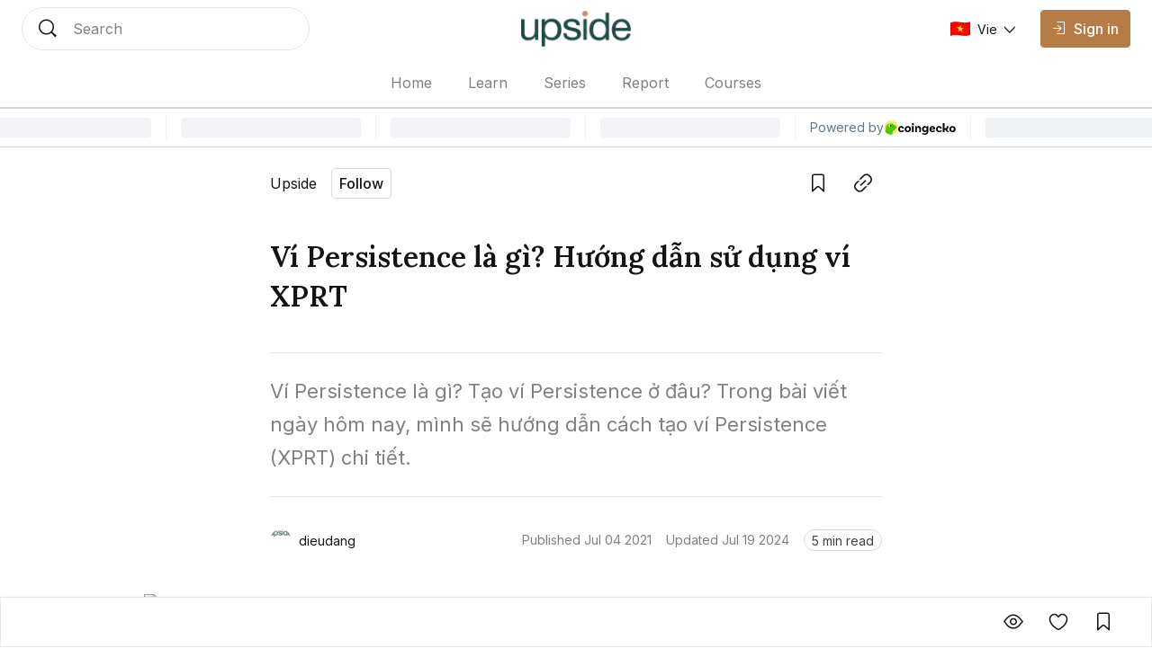

--- FILE ---
content_type: text/html; charset=utf-8
request_url: https://coin98.net/vi-persistence
body_size: 18373
content:
<!DOCTYPE html><html lang="vi" class="__variable_0084e6 __variable_62896e __variable_0084e6 no-scrollbar bg-background text-text-primary"><head><meta charSet="utf-8"/><meta name="viewport" content="width=device-width, initial-scale=1"/><link rel="preload" as="image" imageSrcSet="/_next/image?url=%2Fassets%2Flogo%2Fupside-logo.png&amp;w=128&amp;q=75 1x, /_next/image?url=%2Fassets%2Flogo%2Fupside-logo.png&amp;w=256&amp;q=75 2x" fetchPriority="high"/><link rel="preload" href="https://file.coin98.com/insights/persistence-1624957334834.png" as="image" fetchPriority="high"/><link rel="preload" href="https://files.amberblocks.com/media/chnbzaa92ook5tnj/posts/ptq9y766rcoc3ilw/fsfi58zgqkihrmk89xlhfpifjyzh4dl1/https-filecoin98com-insights-tao-vi-khong-email-1627622191502.png" as="image" fetchPriority="high"/><link rel="preload" href="https://lh6.googleusercontent.com/eV3TSkqu2w4aoCibpEhlaY7Rri45KpGaeIApQVVWXZGHUs3OmB0BJjF6XrfoUMQkCuMs3o9xEwhP_h_M3nyiIejMyfO4VoYGaJMPFQugvyzrkE9dd1hy-lpzkZJUIFQ7sqgBDBX_" as="image" fetchPriority="high"/><link rel="preload" href="https://lh5.googleusercontent.com/pDQlZIhC8k2UcadWs29pOwp6tugKvlQACMrbt23lcc_vbufhf6FxcZF9HaK6EGjJDmcRr7MINacWaktTQn81uZdO_5avdk3sXd-HSMlI8ENEq7szgnN-i_qNLNU7cxCFYU0rw8Ci" as="image" fetchPriority="high"/><link rel="preload" href="https://lh3.googleusercontent.com/3aQ0aUUrZJjiRINTzp6u3-hjnTiIFxJc1EhHXa8lquyonQmJtE9mIrT1ThYzHLzvYgd6d7pmQTyTVRDvH_2ygDHZ2fpNia_Nr_peduIHfgisJSnJYpr1HYjLETD1EaEZAvLXdbhl" as="image" fetchPriority="high"/><link rel="preload" href="https://lh6.googleusercontent.com/qfzKa8PyDnQHQwiJ2clYFe6DCblHw6PyfIb0DgFS_Cw8eX8dGTmfs27PoEZKsmS-911fqoOPcQD3TLe9udqKUgD_XPIRgM5i7krQEMJlX4SPcGPZ_xWq4xn__hR1S33k8P_879fB" as="image" fetchPriority="high"/><link rel="preload" href="https://lh6.googleusercontent.com/9VUkZtgFQdT79xdqWedI5UCJIw83BWOm-OJaxRk4QZ7EhtK-qF21C1S1YONnnqAbVnM7T4fOtI6gXR5OmyTrH7bBCduYk3Su4xDfkIxkmvYeMaZ73Es5zE4vmKykulhAa9VZcOty" as="image" fetchPriority="high"/><link rel="preload" href="https://lh4.googleusercontent.com/_1ZtqU69IS-o8pk6h-jkn7nM4yEr6WMUON6CA-7tVGkK5TRgUs4Jl5pKMRO6ETIqpkYXAHNfj-j42QsRX9sFZX2Zp0LVm41gUBG2987-Ndj2Mh_OD0LyOkYWD6cypviExxbv4Qhs" as="image" fetchPriority="high"/><link rel="preload" href="https://lh3.googleusercontent.com/fFz46OWriCMh6l5oeIGZg2KEaVk_SX_XGY76O-17VjYI0F1OeIH0PmPgN69gd3hfefX-TF7r9tQvwOfa4CSQdPy87atX72xx7bn6-ndWhmMF05MjWjyj6TQD65YxnlyLhdk-lK4s" as="image" fetchPriority="high"/><link rel="stylesheet" href="/_next/static/css/c8b860c505ae5df6.css" data-precedence="next"/><link rel="stylesheet" href="/_next/static/css/0157fc6c3dbfaf01.css" data-precedence="next"/><link rel="stylesheet" href="/_next/static/css/047f1fae3e187505.css" data-precedence="next"/><link rel="stylesheet" href="/_next/static/css/ec7582cfe2d14e2c.css" data-precedence="next"/><link rel="preload" as="script" fetchPriority="low" href="/_next/static/chunks/webpack-426229005a921af6.js"/><script src="/_next/static/chunks/1dd3208c-12d29d79dfb36fa7.js" async=""></script><script src="/_next/static/chunks/286-2205b5b86b48d247.js" async=""></script><script src="/_next/static/chunks/main-app-be3132e08b2c9706.js" async=""></script><script src="/_next/static/chunks/4fd32e13-3b99793ab0328e7d.js" async=""></script><script src="/_next/static/chunks/6006-1f86ead26254fc4f.js" async=""></script><script src="/_next/static/chunks/3463-e6afde0b7e0f77d5.js" async=""></script><script src="/_next/static/chunks/5981-a9aa2a88c7a4318d.js" async=""></script><script src="/_next/static/chunks/5393-89b2bce166567502.js" async=""></script><script src="/_next/static/chunks/8666-686b9d1ee6428c92.js" async=""></script><script src="/_next/static/chunks/5880-63fbd6833dc37d23.js" async=""></script><script src="/_next/static/chunks/1094-1ac851a051573e31.js" async=""></script><script src="/_next/static/chunks/8485-0e9b2cf184f64b88.js" async=""></script><script src="/_next/static/chunks/7391-c66ab3b6bf5b2a73.js" async=""></script><script src="/_next/static/chunks/1129-c79781975b60159f.js" async=""></script><script src="/_next/static/chunks/app/layout-c214d51ebe31c069.js" async=""></script><script src="/_next/static/chunks/5469-edf5e9134f11c3b8.js" async=""></script><script src="/_next/static/chunks/2002-70f4e8c1f68864c6.js" async=""></script><script src="/_next/static/chunks/7503-ce5acffd70fe9918.js" async=""></script><script src="/_next/static/chunks/9569-8f3ea120734261cc.js" async=""></script><script src="/_next/static/chunks/5776-103901116b3fa694.js" async=""></script><script src="/_next/static/chunks/3543-dd144f5294bc6c42.js" async=""></script><script src="/_next/static/chunks/8728-8c0589508ced8c18.js" async=""></script><script src="/_next/static/chunks/1767-e29fba664c24e7ee.js" async=""></script><script src="/_next/static/chunks/3259-dfb55bff7cff1b1b.js" async=""></script><script src="/_next/static/chunks/1704-30e622a10b7d6ad7.js" async=""></script><script src="/_next/static/chunks/8726-57f467b988df02a2.js" async=""></script><script src="/_next/static/chunks/7225-07c03ed28c77d507.js" async=""></script><script src="/_next/static/chunks/8101-53d11fcf8952b3bf.js" async=""></script><script src="/_next/static/chunks/app/%5Blocale%5D/sites/%5Bsite%5D/%5Bslug%5D/page-f29732f4c140679e.js" async=""></script><script src="/_next/static/chunks/app/global-error-1ed8c3b8b2ada550.js" async=""></script><script src="/_next/static/chunks/8388-3bce62cac0cdca41.js" async=""></script><script src="/_next/static/chunks/4623-e8ba6dae304cd8ce.js" async=""></script><script src="/_next/static/chunks/app/%5Blocale%5D/sites/%5Bsite%5D/layout-b63b0227cdb15bb2.js" async=""></script><link rel="preload" href="https://www.googletagmanager.com/gtag/js?id=UA-109279758-1" as="script"/><link rel="preload" href="https://widgets.coingecko.com/gecko-coin-price-marquee-widget.js" as="script"/><title>Ví Persistence là gì? Hướng dẫn sử dụng ví XRPT</title><meta name="description" content="Ví Persistence là ví lưu trữ đồng XRPT trong nền tảng blockchain Persistence. Cùng xem cách tạo ví Persistence trong bài viết sau."/><link rel="canonical" href="https://coin98.net/vi-persistence"/><meta name="google-site-verification" content="vRR_11gU6vLzYU5WY9300RadH6PSqtWKiuih9XwyrAc"/><meta property="og:title" content="Ví Persistence là gì? Hướng dẫn sử dụng ví XRPT"/><meta property="og:description" content="Ví Persistence là ví lưu trữ đồng XRPT trong nền tảng blockchain Persistence. Cùng xem cách tạo ví Persistence trong bài viết sau."/><meta property="og:url" content="https://coin98.net/vi-persistence"/><meta property="og:image:alt" content="Ví Persistence là gì? Hướng dẫn sử dụng ví XRPT"/><meta property="og:image:width" content="1080"/><meta property="og:image:height" content="720"/><meta property="og:image" content="https://file.coin98.com/insights/persistence-1624957334834.png"/><meta property="og:type" content="website"/><meta name="twitter:card" content="summary_large_image"/><meta name="twitter:title" content="Ví Persistence là gì? Hướng dẫn sử dụng ví XRPT"/><meta name="twitter:description" content="Ví Persistence là ví lưu trữ đồng XRPT trong nền tảng blockchain Persistence. Cùng xem cách tạo ví Persistence trong bài viết sau."/><meta name="twitter:image:alt" content="Ví Persistence là gì? Hướng dẫn sử dụng ví XRPT"/><meta name="twitter:image:width" content="1080"/><meta name="twitter:image:height" content="720"/><meta name="twitter:image" content="https://file.coin98.com/insights/persistence-1624957334834.png"/><link rel="icon" href="https://files.amberblocks.com/thumbnail/chnbzaa92ook5tnj/channel/chnbzaa92ook5tnj/far7brzk0cjhvotpht97v73c2azjwznq/upside-logo.png"/><meta name="next-size-adjust"/><script src="/_next/static/chunks/polyfills-78c92fac7aa8fdd8.js" noModule=""></script></head><body data-preview="hide" data-modal="hide" data-type="search" class="no-scrollbar group/body data-[preview=show]:overflow-hidden data-[modal=show]:overflow-hidden flex min-h-screen flex-col"><!--$--><div class="fixed bottom-200 left-200 h-fit w-fit -z-1"></div><!--/$--><!--$--><!--/$--><header class="z-90 max-w-screen w-screen transition-all duration-0 fixed left-0 top-0 ch-template-center2rows"><div class="ab-channel-header w-full relative z-10"><div class="ch-content w-full max-w-w1440 mx-auto flex items-center"><div class="ch-left flex items-center flex-none"><button class="group/ab-button relative select-none flex items-center justify-center rounded-050 transition-all duration-200 ease-linear lg:disabled:cursor-not-allowed bg-button-ghost-background lg:hover:bg-button-ghost-background-hovered active:bg-button-ghost-background-pressed lg:hover:disabled:bg-button-ghost-background-disabled disabled:bg-button-ghost-background-disabled border-0125 border-transparent p-100 md:hidden mr-100"><i class="ab-icon !not-italic text-button-ghost-icon group-disabled/ab-button:text-button-ghost-icon-disabled text-size-800 mr-0 ab-menu"></i><span class="select-none text-button-ghost-text group-disabled/ab-button:text-button-ghost-text-disable button-text-large hidden"></span><div class="flex items-center justify-center -z-1 opacity-0 absolute inset-0 ab-btn-loading-wrapper transition-all"><div class="relative animate-spin flex items-center justify-center w-300 h-300"><div class="h-050 w-050 rounded-circle absolute left-50% -translate-x-50% top-0 z-1 bg-btn-loading-transparent"></div><div style="padding:4px;-webkit-mask:conic-gradient(#0000 45deg, #000), linear-gradient(#000 0 0) content-box;mask:conic-gradient(#0000 45deg, #000), linear-gradient(#000 0 0) content-box;-webkit-mask-composite:source-out;mask-composite:subtract" class="w-full h-full rounded-circle border-box bg-btn-loading-transparent"></div></div></div></button><div id="channel-sidebar-mobile" class="h-0 overflow-hidden no-scrollbar bg-overlay ch-sidebar ch-menu-mobile-wrapper transition-all duration-200 ease-linear"><div class="overflow-auto bg-background shadow-elevation-500 pb-300 flex flex-col max-h-full"><div class="relative p-200"><div class="h-300 flex items-center justify-between w-full"><p class="ui-text-large">Language edition</p><button class="group/ab-button relative select-none flex items-center justify-center rounded-050 transition-all duration-200 ease-linear lg:disabled:cursor-not-allowed bg-button-ghost-background lg:hover:bg-button-ghost-background-hovered active:bg-button-ghost-background-pressed lg:hover:disabled:bg-button-ghost-background-disabled disabled:bg-button-ghost-background-disabled border-0125 border-transparent py-050 px-100"><span class="select-none text-button-ghost-text group-disabled/ab-button:text-button-ghost-text-disable button-text-medium"><div class="flex items-center"><img width="22" height="16" class="mr-100"/><p class="ui-text-small"></p></div></span><i class="ab-icon !not-italic text-button-ghost-icon group-disabled/ab-button:text-button-ghost-icon-disabled text-size-400 ml-100 ab-chevron_right"></i><div class="flex items-center justify-center -z-1 opacity-0 absolute inset-0 ab-btn-loading-wrapper transition-all"><div class="relative animate-spin flex items-center justify-center w-200 h-200"><div class="h-050 w-050 rounded-circle absolute left-50% -translate-x-50% top-0 z-1 bg-btn-loading-transparent"></div><div style="padding:4px;-webkit-mask:conic-gradient(#0000 45deg, #000), linear-gradient(#000 0 0) content-box;mask:conic-gradient(#0000 45deg, #000), linear-gradient(#000 0 0) content-box;-webkit-mask-composite:source-out;mask-composite:subtract" class="w-full h-full rounded-circle border-box bg-btn-loading-transparent"></div></div></div></button></div></div><div class="bg-divider h-0125 w-full mb-050"></div><div class="h-auto relative overflow-hidden transition-all duration-300"><div class="transition-all duration-300 w-full overflow-y-auto no-scrollbar max-h-h300 flex flex-col absolute translate-x-100%"></div><div class="flex flex-col transition-all duration-300"><a class="px-200 py-150 text-text-primary ui-text-large" href="/">Home</a><a class="px-200 py-150 text-text-primary ui-text-large" href="/learn">Learn</a><a class="px-200 py-150 text-text-primary ui-text-large" href="/series">Series</a><a class="px-200 py-150 text-text-primary ui-text-large" href="/report">Report</a><a class="px-200 py-150 text-text-primary ui-text-large" href="/courses">Courses</a><div class="bg-divider h-0125 w-full my-050"></div><a class="lg:ml-150" href="/signin"><button disabled="" class="group/ab-button relative select-none flex items-center justify-center rounded-050 transition-all duration-200 ease-linear lg:disabled:cursor-not-allowed bg-button-ghost-background lg:hover:bg-button-ghost-background-hovered active:bg-button-ghost-background-pressed lg:hover:disabled:bg-button-ghost-background-disabled disabled:bg-button-ghost-background-disabled border-0125 border-transparent py-100 px-150 lg:hidden"><i class="ab-icon !not-italic text-button-ghost-icon group-disabled/ab-button:text-button-ghost-icon-disabled mr-100 text-size-600 ab-signin"></i><span class="select-none text-button-ghost-text group-disabled/ab-button:text-button-ghost-text-disable button-text-large !text-text-primary !ui-text-large">Sign in</span><div class="flex items-center justify-center -z-1 opacity-0 absolute inset-0 ab-btn-loading-wrapper transition-all"><div class="relative animate-spin flex items-center justify-center w-300 h-300"><div class="h-050 w-050 rounded-circle absolute left-50% -translate-x-50% top-0 z-1 bg-btn-loading-transparent"></div><div style="padding:4px;-webkit-mask:conic-gradient(#0000 45deg, #000), linear-gradient(#000 0 0) content-box;mask:conic-gradient(#0000 45deg, #000), linear-gradient(#000 0 0) content-box;-webkit-mask-composite:source-out;mask-composite:subtract" class="w-full h-full rounded-circle border-box bg-btn-loading-transparent"></div></div></div></button></a></div></div></div></div><button role="trigger" class="group/ab-button relative select-none items-center justify-center rounded-050 transition-all duration-200 ease-linear lg:disabled:cursor-not-allowed bg-button-ghost-background lg:hover:bg-button-ghost-background-hovered active:bg-button-ghost-background-pressed lg:hover:disabled:bg-button-ghost-background-disabled disabled:bg-button-ghost-background-disabled border-0125 border-transparent p-100 ch-search w-fit h-fit md:w-w136 lg:w-w320 md:h-600 hidden md:hidden"><i class="ab-icon !not-italic text-button-ghost-icon group-disabled/ab-button:text-button-ghost-icon-disabled text-size-800 mr-0 ab-search"></i><span class="select-none text-button-ghost-text group-disabled/ab-button:text-button-ghost-text-disable button-text-large hidden"></span><div class="flex items-center justify-center -z-1 opacity-0 absolute inset-0 ab-btn-loading-wrapper transition-all"><div class="relative animate-spin flex items-center justify-center w-300 h-300"><div class="h-050 w-050 rounded-circle absolute left-50% -translate-x-50% top-0 z-1 bg-btn-loading-transparent"></div><div style="padding:4px;-webkit-mask:conic-gradient(#0000 45deg, #000), linear-gradient(#000 0 0) content-box;mask:conic-gradient(#0000 45deg, #000), linear-gradient(#000 0 0) content-box;-webkit-mask-composite:source-out;mask-composite:subtract" class="w-full h-full rounded-circle border-box bg-btn-loading-transparent"></div></div></div></button><button role="trigger" class="group/ab-button relative select-none items-center justify-center rounded-050 transition-all duration-200 ease-linear lg:disabled:cursor-not-allowed p-0 border-none md:w-w136 lg:w-w320 ch-search w-fit h-fit md:w-w136 lg:w-w320 md:h-600 hidden md:block"><span class="select-none button-text-large text-button-text-text active:text-button-text-text-pressed disabled:text-button-text-text-disabled lg:group-hover/ab-button:text-button-text-text-hovered lg:group-disabled/ab-button:text-button-text-text-disabled"><div class="select-none h-full w-full hidden md:flex items-center px-200 py-150 transition-all duration-200 md:hover:cursor-text border-0125 bg-background rounded-circle border-border-subtle"><div class="w-300 h-300 mr-200"><i class="ab-icon !not-italic text-size-800 text-text-primary ab-search"></i></div><span class="ui-text-medium text-text-subtlest">Search</span></div></span><div class="flex items-center justify-center -z-1 opacity-0 absolute inset-0 ab-btn-loading-wrapper transition-all"><div class="relative animate-spin flex items-center justify-center w-300 h-300"><div class="h-050 w-050 rounded-circle absolute left-50% -translate-x-50% top-0 z-1 bg-btn-loading-transparent"></div><div style="padding:4px;-webkit-mask:conic-gradient(#0000 45deg, #000), linear-gradient(#000 0 0) content-box;mask:conic-gradient(#0000 45deg, #000), linear-gradient(#000 0 0) content-box;-webkit-mask-composite:source-out;mask-composite:subtract" class="w-full h-full rounded-circle border-box bg-btn-loading-transparent"></div></div></div></button></div><div class="ch-center grow"><div class="ch-logo-wrapper flex-none"><a class="flex items-center" href="/"><div class="h-400 md:h-500"><img alt="Upside logo" fetchPriority="high" width="110" height="32" decoding="async" data-nimg="1" class="h-full w-auto object-cover" style="color:transparent" srcSet="/_next/image?url=%2Fassets%2Flogo%2Fupside-logo.png&amp;w=128&amp;q=75 1x, /_next/image?url=%2Fassets%2Flogo%2Fupside-logo.png&amp;w=256&amp;q=75 2x" src="/_next/image?url=%2Fassets%2Flogo%2Fupside-logo.png&amp;w=256&amp;q=75"/></div></a></div><div class="ch-sidebar ch-menu-wrapper w-0 h-0 overflow-hidden flex items-center"><div class="ch-menu flex items-center h-full"><a class="h-full mx-150 lg:mx-250 flex items-center first:ml-0 last:mr-0 ui-text-medium transition-all duration-200 text-text-subtlest hover:text-text-primary" href="/"><span class="overflow-hidden whitespace-nowrap text-ellipsis max-w-1500">Home</span></a><a class="h-full mx-150 lg:mx-250 flex items-center first:ml-0 last:mr-0 ui-text-medium transition-all duration-200 text-text-subtlest hover:text-text-primary" href="/learn"><span class="overflow-hidden whitespace-nowrap text-ellipsis max-w-1500">Learn</span></a><a class="h-full mx-150 lg:mx-250 flex items-center first:ml-0 last:mr-0 ui-text-medium transition-all duration-200 text-text-subtlest hover:text-text-primary" href="/series"><span class="overflow-hidden whitespace-nowrap text-ellipsis max-w-1500">Series</span></a><a class="h-full mx-150 lg:mx-250 flex items-center first:ml-0 last:mr-0 ui-text-medium transition-all duration-200 text-text-subtlest hover:text-text-primary" href="/report"><span class="overflow-hidden whitespace-nowrap text-ellipsis max-w-1500">Report</span></a><a class="h-full mx-150 lg:mx-250 flex items-center first:ml-0 last:mr-0 ui-text-medium transition-all duration-200 text-text-subtlest hover:text-text-primary" href="/courses"><span class="overflow-hidden whitespace-nowrap text-ellipsis max-w-1500">Courses</span></a></div></div></div><div class="flex items-center justify-end flex-none"><div class="flex items-center justify-end flex-none"><a class="lg:ml-150" href="/signin"><button disabled="" class="group/ab-button relative select-none items-center justify-center rounded-050 transition-all duration-200 ease-linear lg:disabled:cursor-not-allowed bg-button-ghost-background lg:hover:bg-button-ghost-background-hovered active:bg-button-ghost-background-pressed lg:hover:disabled:bg-button-ghost-background-disabled disabled:bg-button-ghost-background-disabled border-0125 border-transparent py-100 px-150 hidden md:flex lg:hidden"><i class="ab-icon !not-italic text-button-ghost-icon group-disabled/ab-button:text-button-ghost-icon-disabled mr-100 text-size-600 ab-signin"></i><span class="select-none text-button-ghost-text group-disabled/ab-button:text-button-ghost-text-disable button-text-large"></span><div class="flex items-center justify-center -z-1 opacity-0 absolute inset-0 ab-btn-loading-wrapper transition-all"><div class="relative animate-spin flex items-center justify-center w-300 h-300"><div class="h-050 w-050 rounded-circle absolute left-50% -translate-x-50% top-0 z-1 bg-btn-loading-transparent"></div><div style="padding:4px;-webkit-mask:conic-gradient(#0000 45deg, #000), linear-gradient(#000 0 0) content-box;mask:conic-gradient(#0000 45deg, #000), linear-gradient(#000 0 0) content-box;-webkit-mask-composite:source-out;mask-composite:subtract" class="w-full h-full rounded-circle border-box bg-btn-loading-transparent"></div></div></div></button><button disabled="" class="group/ab-button relative select-none items-center justify-center rounded-050 transition-all duration-200 ease-linear lg:disabled:cursor-not-allowed bg-button-primary-background lg:hover:bg-button-primary-background-hovered active:bg-button-primary-background-pressed lg:hover:disabled:bg-button-primary-background-disabled disabled:bg-button-primary-background-disabled border-0125 border-button-primary-background lg:hover:border-button-primary-background-hovered active:border-button-primary-background-pressed lg:hover:disabled:border-button-primary-background-disabled disabled:border-button-primary-background-disabled py-100 px-150 hidden lg:block"><i class="ab-icon !not-italic text-button-primary-icon group-disabled/ab-button:text-button-primary-icon-disabled text-size-400 mr-100 ab-signin"></i><span class="select-none text-button-primary-text group-disabled/ab-button:text-button-primary-text-disable button-text-large">Sign in</span><div class="flex items-center justify-center -z-1 opacity-0 absolute inset-0 ab-btn-loading-wrapper transition-all"><div class="relative animate-spin flex items-center justify-center w-300 h-300"><div class="bg-g-1 h-050 w-050 rounded-circle absolute left-50% -translate-x-50% top-0 z-1"></div><div style="padding:4px;-webkit-mask:conic-gradient(#0000 45deg, #000), linear-gradient(#000 0 0) content-box;mask:conic-gradient(#0000 45deg, #000), linear-gradient(#000 0 0) content-box;-webkit-mask-composite:source-out;mask-composite:subtract" class="w-full h-full rounded-circle border-box bg-g-1"></div></div></div></button></a><button role="trigger" class="group/ab-button relative select-none flex items-center justify-center rounded-050 transition-all duration-200 ease-linear lg:disabled:cursor-not-allowed bg-button-ghost-background lg:hover:bg-button-ghost-background-hovered active:bg-button-ghost-background-pressed lg:hover:disabled:bg-button-ghost-background-disabled disabled:bg-button-ghost-background-disabled border-0125 border-transparent p-100 ch-search w-fit h-fit md:w-w136 lg:w-w320 md:h-600 md:hidden"><i class="ab-icon !not-italic text-button-ghost-icon group-disabled/ab-button:text-button-ghost-icon-disabled text-size-800 mr-0 ab-search"></i><span class="select-none text-button-ghost-text group-disabled/ab-button:text-button-ghost-text-disable button-text-large hidden"></span><div class="flex items-center justify-center -z-1 opacity-0 absolute inset-0 ab-btn-loading-wrapper transition-all"><div class="relative animate-spin flex items-center justify-center w-300 h-300"><div class="h-050 w-050 rounded-circle absolute left-50% -translate-x-50% top-0 z-1 bg-btn-loading-transparent"></div><div style="padding:4px;-webkit-mask:conic-gradient(#0000 45deg, #000), linear-gradient(#000 0 0) content-box;mask:conic-gradient(#0000 45deg, #000), linear-gradient(#000 0 0) content-box;-webkit-mask-composite:source-out;mask-composite:subtract" class="w-full h-full rounded-circle border-box bg-btn-loading-transparent"></div></div></div></button><button role="trigger" class="group/ab-button relative select-none items-center justify-center rounded-050 transition-all duration-200 ease-linear lg:disabled:cursor-not-allowed p-0 border-none hidden md:w-w136 lg:w-w320 ch-search w-fit h-fit md:w-w136 lg:w-w320 md:h-600 md:hidden"><span class="select-none button-text-large text-button-text-text active:text-button-text-text-pressed disabled:text-button-text-text-disabled lg:group-hover/ab-button:text-button-text-text-hovered lg:group-disabled/ab-button:text-button-text-text-disabled"><div class="select-none h-full w-full hidden md:flex items-center px-200 py-150 transition-all duration-200 md:hover:cursor-text border-0125 bg-background rounded-circle border-border-subtle"><div class="w-300 h-300 mr-200"><i class="ab-icon !not-italic text-size-800 text-text-primary ab-search"></i></div><span class="ui-text-medium text-text-subtlest">Search</span></div></span><div class="flex items-center justify-center -z-1 opacity-0 absolute inset-0 ab-btn-loading-wrapper transition-all"><div class="relative animate-spin flex items-center justify-center w-300 h-300"><div class="h-050 w-050 rounded-circle absolute left-50% -translate-x-50% top-0 z-1 bg-btn-loading-transparent"></div><div style="padding:4px;-webkit-mask:conic-gradient(#0000 45deg, #000), linear-gradient(#000 0 0) content-box;mask:conic-gradient(#0000 45deg, #000), linear-gradient(#000 0 0) content-box;-webkit-mask-composite:source-out;mask-composite:subtract" class="w-full h-full rounded-circle border-box bg-btn-loading-transparent"></div></div></div></button></div></div></div><div class="bg-divider w-full ch-divider-footer h-0125 absolute bottom-0 left-0 right-0 transition-all duration-200 ease-linear"></div></div><div class="left-0 right-0 fixed top-1000 md:top-1500">
          <gecko-coin-price-marquee-widget
            locale="en"
            outlined="true"
            coin-ids=""
            initial-currency="usd"
          ></gecko-coin-price-marquee-widget></div></header><main id="channel-body" class="flex flex-col flex-1 pt-1600 md:pt-sp160"><!--$!--><template data-dgst="BAILOUT_TO_CLIENT_SIDE_RENDERING"></template><!--/$--><div data-navbar="show" data-widget="close" id="article-detail-wrapper" class="group/postDetail bg-background"><div class="w-full max-w-w1280 mx-auto flex flex-col justify-center pt-200 lg:pt-300 pb-550 md:pb-500"><div class="w-full max-w-w680 px-200 md:px-0 mx-auto"><div class="flex items-center w-full max-w-w680 ml-auto justify-between"><div class="block abc-hide-description tag-channel abc-size-small abc-type-shrink abc-show-btn-follow"><div class="flex items-center justify-between overflow-hidden"><div class="flex items-center lg:hover:cursor-pointer"><span class="abc-name text-text-primary line-clamp-1">Upside</span></div><button class="group/ab-button relative select-none flex items-center justify-center rounded-050 transition-all duration-200 ease-linear lg:disabled:cursor-not-allowed bg-button-tertiary-background lg:hover:bg-button-tertiary-background-hovered active:bg-button-tertiary-background-pressed lg:hover:disabled:bg-button-tertiary-background-disabled disabled:bg-button-tertiary-background-disabled border-0125 border-button-tertiary-border py-050 px-100 ml-200"><span class="select-none text-button-tertiary-text group-disabled/ab-button:text-button-tertiary-text-disable button-text-medium">Follow</span><div class="flex items-center justify-center -z-1 opacity-0 absolute inset-0 ab-btn-loading-wrapper transition-all"><div class="relative animate-spin flex items-center justify-center w-200 h-200"><div class="h-050 w-050 rounded-circle absolute left-50% -translate-x-50% top-0 z-1 bg-btn-loading-transparent"></div><div style="padding:4px;-webkit-mask:conic-gradient(#0000 45deg, #000), linear-gradient(#000 0 0) content-box;mask:conic-gradient(#0000 45deg, #000), linear-gradient(#000 0 0) content-box;-webkit-mask-composite:source-out;mask-composite:subtract" class="w-full h-full rounded-circle border-box bg-btn-loading-transparent"></div></div></div></button></div></div><div class="flex items-center ml-100 h-500"><div class="overflow-hidden relative w-max h-max group/tooltip lg:hover:overflow-visible mr-100"><button class="group/ab-button relative select-none flex items-center justify-center rounded-050 transition-all duration-200 ease-linear lg:disabled:cursor-not-allowed bg-button-ghost-background lg:hover:bg-button-ghost-background-hovered active:bg-button-ghost-background-pressed lg:hover:disabled:bg-button-ghost-background-disabled disabled:bg-button-ghost-background-disabled border-0125 border-transparent p-100"><i class="ab-icon !not-italic text-button-ghost-icon group-disabled/ab-button:text-button-ghost-icon-disabled text-size-800 mr-0 ab-bookmark_outlined"></i><span class="select-none text-button-ghost-text group-disabled/ab-button:text-button-ghost-text-disable button-text-large hidden"></span><div class="flex items-center justify-center -z-1 opacity-0 absolute inset-0 ab-btn-loading-wrapper transition-all"><div class="relative animate-spin flex items-center justify-center w-300 h-300"><div class="h-050 w-050 rounded-circle absolute left-50% -translate-x-50% top-0 z-1 bg-btn-loading-transparent"></div><div style="padding:4px;-webkit-mask:conic-gradient(#0000 45deg, #000), linear-gradient(#000 0 0) content-box;mask:conic-gradient(#0000 45deg, #000), linear-gradient(#000 0 0) content-box;-webkit-mask-composite:source-out;mask-composite:subtract" class="w-full h-full rounded-circle border-box bg-btn-loading-transparent"></div></div></div></button><div style="transition-duration:0ms" class="w-max h-max absolute z-10 overflow-hidden px-075 py-050 text-size-400 transition-transform ease-linear rounded-050 border border-tooltip-background bg-tooltip-background text-tooltip-text shadow-elevation-none lg:group-hover/tooltip:shadow-elevation-200 mt-150 top-100% -translate-y-100 lg:group-hover/tooltip:translate-y-0 left-1/2 -translate-x-1/2">Save<div class="tooltip-arrow" data-popper-arrow="true"></div></div></div><div class="overflow-hidden relative w-max h-max group/tooltip lg:hover:overflow-visible"><button class="group/ab-button relative select-none flex items-center justify-center rounded-050 transition-all duration-200 ease-linear lg:disabled:cursor-not-allowed bg-button-ghost-background lg:hover:bg-button-ghost-background-hovered active:bg-button-ghost-background-pressed lg:hover:disabled:bg-button-ghost-background-disabled disabled:bg-button-ghost-background-disabled border-0125 border-transparent p-100"><i class="ab-icon !not-italic text-button-ghost-icon group-disabled/ab-button:text-button-ghost-icon-disabled text-size-800 mr-0 ab-link"></i><span class="select-none text-button-ghost-text group-disabled/ab-button:text-button-ghost-text-disable button-text-large hidden"></span><div class="flex items-center justify-center -z-1 opacity-0 absolute inset-0 ab-btn-loading-wrapper transition-all"><div class="relative animate-spin flex items-center justify-center w-300 h-300"><div class="h-050 w-050 rounded-circle absolute left-50% -translate-x-50% top-0 z-1 bg-btn-loading-transparent"></div><div style="padding:4px;-webkit-mask:conic-gradient(#0000 45deg, #000), linear-gradient(#000 0 0) content-box;mask:conic-gradient(#0000 45deg, #000), linear-gradient(#000 0 0) content-box;-webkit-mask-composite:source-out;mask-composite:subtract" class="w-full h-full rounded-circle border-box bg-btn-loading-transparent"></div></div></div></button><div style="transition-duration:0ms" class="w-max h-max absolute z-10 overflow-hidden px-075 py-050 text-size-400 transition-transform ease-linear rounded-050 border border-tooltip-background bg-tooltip-background text-tooltip-text shadow-elevation-none lg:group-hover/tooltip:shadow-elevation-200 mt-150 top-100% -translate-y-100 lg:group-hover/tooltip:translate-y-0 left-1/2 -translate-x-1/2">Copy link<div class="tooltip-arrow" data-popper-arrow="true"></div></div></div></div></div><h1 class="article-h3 text-text-primary text-left mt-500">Ví Persistence là gì? Hướng dẫn sử dụng ví XPRT</h1><div class="bg-divider-subtle h-0125 w-full mt-500"></div><div class="article-text-small md:article-text-large whitespace-pre-wrap text-text-subtlest py-300 text-left">Ví Persistence là gì? Tạo ví Persistence ở đâu? Trong bài viết ngày hôm nay, mình sẽ hướng dẫn cách tạo ví Persistence (XPRT) chi tiết.</div><div class="bg-divider-subtle h-0125 w-full"></div><div class="flex flex-col md:flex-row md:items-center mt-450 justify-between"><!--$--><div class="flex items-center h-max ui-text-small text-text-primary"><div class="w-300 h-300 rounded-circle animate-pulse bg-background-skeleton flex-none mr-100"></div><div class="line-clamp-1 break-all max-w-w160 ui-text-x-small md:ui-text-small"><span>dieudang</span></div></div><!--/$--><div class="flex flex-col md:flex-row mt-200 md:mt-0 ui-text-small text-text-subtlest align-middle md:items-center justify-between"><div class="flex items-center"><span class="leading-none whitespace-nowrap">Published <!-- -->Jul 04 2021</span><div class="m-050 flex items-center justify-center h-100 aspect-square"><div class="w-100 aspect-square rounded-circle bg-g block scale-50"></div></div><span class="leading-none whitespace-nowrap">Updated <!-- -->Jul 19 2024</span></div><div class="m-050 h-100 aspect-square hidden md:flex md:items-center md:justify-center"><div class="w-100 aspect-square rounded-circle bg-g block scale-50"></div></div><div class="flex items-center mt-200 md:mt-0"><div class="box-border badge flex w-fit items-center justify-center rounded-circle border-0125 px-100 py-0125 border-badge-labeled-neutral-border bg-badge-labeled-neutral-background h-300 text-text-primary whitespace-nowrap"><span class="ui-text-small text-badge-labeled-neutral-text">5 min read</span></div></div></div></div></div><picture class="overflow-hidden relative w-full max-w-w960 mx-auto mt-600"><img alt="ví persistence" draggable="false" fetchPriority="high" width="640" height="420" decoding="async" data-nimg="1" class="select-none w-full h-auto object-cover aspect-3-2 md:rounded-050" style="color:transparent" src="https://file.coin98.com/insights/persistence-1624957334834.png"/></picture></div><!--$--><div id="detail-content"><h2 id="ZcM3nQf7UO" style="text-align:justify" class="article-h3 px-200 s704:px-0 md:mt-300 text-text-primary mx-auto w-full max-w-w680 mt-200">Ví Persistence là gì?</h2><p id="io6QhduEqR" class="px-200 s704:px-0 mt-250 md:mt-300 article-text-x-small md:article-text-medium mx-auto w-full max-w-w680 text-text-primary break-words" style="text-align:left">Ví Persistence là ví dùng để lưu trữ đồng XPRT trong nền tảng blockchain của Persistence, có thể gửi, nhận XPRT cũng như tương tác với các ứng dụng trên nền tảng này.</p><p id="u8qtEFGUzk" class="px-200 s704:px-0 mt-250 md:mt-300 article-text-x-small md:article-text-medium mx-auto w-full max-w-w680 text-text-primary break-words" style="text-align:justify">Ví Persistence có 2 thông tin cực kỳ quan trọng anh em phải lưu ý:</p><ul class="px-200 s704:px-0 overflow-hidden mx-auto w-full max-w-w680"><li class="pl-0 md:pl-0 mt-250 md:mt-300"><div class="rounded-050 overflow-hidden flex items-start"><div class="relative min-w-500 h-300 md:h-400"><span class="inline-block absolute left-1/2 -translate-x-1/2 top-1/2 -translate-y-1/2 w-100 h-100 rounded-circle bg-background-inverse"></span></div><span class="ab-list article-text-x-small md:article-text-medium text-text-primary" style="word-break:break-word"><b>Địa chỉ ví:</b> Một địa chỉ ví Persistence (XPRT) sẽ có định dạng bắt đầu bằng "persistence..." như sau: persistence1fvsrtd7xnd36dgj4n53y93w58zsnaxlm5xlku9</span></div></li><li class="pl-0 md:pl-0 mt-250 md:mt-300"><div class="rounded-050 overflow-hidden flex items-start"><div class="relative min-w-500 h-300 md:h-400"><span class="inline-block absolute left-1/2 -translate-x-1/2 top-1/2 -translate-y-1/2 w-100 h-100 rounded-circle bg-background-inverse"></span></div><span class="ab-list article-text-x-small md:article-text-medium text-text-primary" style="word-break:break-word"><b>Passphrase và Private Key</b>:  Là khoá bảo mật có thể hiểu như là một dạng mật khẩu trong đó <b>Passphrase</b> bao gồm 12 từ khoá tiếng anh bất kỳ và <b>Private Key</b> sẽ bao gồm một dãy các chữ và số.</span></div></li></ul><p id="y-VsGENFVB" class="px-200 s704:px-0 mt-250 md:mt-300 article-text-x-small md:article-text-medium mx-auto w-full max-w-w680 text-text-primary break-words" style="text-align:justify"><b><i>Đọc thêm: <a href="https://coin98.net/persistence-xprt" target="_blank">Tìm hiểu về Persistence</a>.</i></b></p><h2 id="ZcwntHGIgh" style="text-align:left" class="article-h3 px-200 s704:px-0 md:mt-300 text-text-primary mx-auto w-full max-w-w680 mt-200">Hướng dẫn tải và tạo ví Persistence</h2><p id="GK_lkKFg7w" class="px-200 s704:px-0 mt-250 md:mt-300 article-text-x-small md:article-text-medium mx-auto w-full max-w-w680 text-text-primary break-words" style="text-align:left">Anh em có thể tạo ví Persistence thông qua <a href="https://coin98.net/vi-coin98" target="_blank">Coin98 Wallet</a>. Mình sẽ hướng dẫn anh em cách đăng ký và tạo ví trên cả giao diện mobile và desktop, anh cũng có thể cài đặt cả hai để linh hoạt chuyển đổi sử dụng.</p><h3 id="Xl0oYqSZxX" style="text-align:left" class="article-h4 px-200 s704:px-0 md:mt-300 text-text-primary mx-auto w-full max-w-w680 mt-200">Coin98 Mobile Wallet</h3><p id="QR3g-Rztyt" class="px-200 s704:px-0 mt-250 md:mt-300 article-text-x-small md:article-text-medium mx-auto w-full max-w-w680 text-text-primary break-words" style="text-align:left"><b>Tải và tạo ví Persistence</b></p><p id="ynxwMcHQTJ" class="px-200 s704:px-0 mt-250 md:mt-300 article-text-x-small md:article-text-medium mx-auto w-full max-w-w680 text-text-primary break-words" style="text-align:left">Anh em tải app Coin98 Wallet về máy theo đường link: <b><a href="https://coin98.com/wallet" rel="nofollow" target="_blank">Download Coin98 Wallet</a></b>. Sau đó thực hiện theo các bước hướng dẫn sau:</p><p id="yM4aiOppf1" class="px-200 s704:px-0 mt-250 md:mt-300 article-text-x-small md:article-text-medium mx-auto w-full max-w-w680 text-text-primary break-words" style="text-align:left">Bước 1: Chọn ngôn ngữ hiển thị.</p><figure id="7TlaZl5ktL" class="px-200 s704:px-0 mt-250 md:mt-300 overflow-hidden mx-auto w-full max-w-w680"><picture><img alt="tạo ví persistence" fetchPriority="high" width="640" height="420" decoding="async" data-nimg="1" class="object-cover select-none w-full md:hover:cursor-pointer rounded-050" style="color:transparent" src="https://files.amberblocks.com/media/chnbzaa92ook5tnj/posts/ptq9y766rcoc3ilw/fsfi58zgqkihrmk89xlhfpifjyzh4dl1/https-filecoin98com-insights-tao-vi-khong-email-1627622191502.png"/></picture></figure><p id="cDDNEI4RKv" class="px-200 s704:px-0 mt-250 md:mt-300 article-text-x-small md:article-text-medium mx-auto w-full max-w-w680 text-text-primary break-words" style="text-align:left">Bước 2: Chọn <b>Add Wallet (Thêm ví)</b> và click vào icon Persistence để tạo ví Persistence hoặc anh em có thể chọn tạo ví Multi-chain để sở hữu thêm các ví khác với cùng 1 passphrase (khuyến khích) →<b> Create (Tạo ví).</b></p><figure id="mwG0R4Igyh" class="px-200 s704:px-0 mt-250 md:mt-300 overflow-hidden mx-auto w-full max-w-w680"><picture><img alt="tạo ví persistence" fetchPriority="high" width="640" height="420" decoding="async" data-nimg="1" class="object-cover select-none w-full md:hover:cursor-pointer rounded-050" style="color:transparent" src="https://lh6.googleusercontent.com/eV3TSkqu2w4aoCibpEhlaY7Rri45KpGaeIApQVVWXZGHUs3OmB0BJjF6XrfoUMQkCuMs3o9xEwhP_h_M3nyiIejMyfO4VoYGaJMPFQugvyzrkE9dd1hy-lpzkZJUIFQ7sqgBDBX_"/></picture></figure><p id="JDB9WBCxMt" class="px-200 s704:px-0 mt-250 md:mt-300 article-text-x-small md:article-text-medium mx-auto w-full max-w-w680 text-text-primary break-words" style="text-align:justify">Bước 3: Đặt tên ví (đặt tên nào mà anh em có thể nhớ hoặc tiện lợi cho việc sử dụng sau này) và sao lưu Passphrase và Private Key ở nơi an toàn. (Lưu ý: Đây là thông tin cực kỳ quan trọng ảnh hưởng trực tiếp đến tài sản của anh em).</p><ul class="px-200 s704:px-0 overflow-hidden mx-auto w-full max-w-w680"><li class="pl-0 md:pl-0 mt-250 md:mt-300"><div class="rounded-050 overflow-hidden flex items-start"><div class="relative min-w-500 h-300 md:h-400"><span class="inline-block absolute left-1/2 -translate-x-1/2 top-1/2 -translate-y-1/2 w-100 h-100 rounded-circle bg-background-inverse"></span></div><span class="ab-list article-text-x-small md:article-text-medium text-text-primary" style="word-break:break-word">Tick vào ô <b>Sao lưu khoá khôi phục của bạn</b> và click vào icon copy để xác nhận là anh em đã lưu lại Passphrase và Private Key.</span></div></li><li class="pl-0 md:pl-0 mt-250 md:mt-300"><div class="rounded-050 overflow-hidden flex items-start"><div class="relative min-w-500 h-300 md:h-400"><span class="inline-block absolute left-1/2 -translate-x-1/2 top-1/2 -translate-y-1/2 w-100 h-100 rounded-circle bg-background-inverse"></span></div><span class="ab-list article-text-x-small md:article-text-medium text-text-primary" style="word-break:break-word">Tick vào hai ô còn lại để xác nhận bạn đã hiểu về các rủi ro nếu làm mất Passphrase/ Private Key.</span></div></li><li class="pl-0 md:pl-0 mt-250 md:mt-300"><div class="rounded-050 overflow-hidden flex items-start"><div class="relative min-w-500 h-300 md:h-400"><span class="inline-block absolute left-1/2 -translate-x-1/2 top-1/2 -translate-y-1/2 w-100 h-100 rounded-circle bg-background-inverse"></span></div><span class="ab-list article-text-x-small md:article-text-medium text-text-primary" style="word-break:break-word">Chọn <b>Next (Tiếp Theo).</b></span></div></li></ul><p id="tA9S5PH7nj" class="px-200 s704:px-0 mt-250 md:mt-300 article-text-x-small md:article-text-medium mx-auto w-full max-w-w680 text-text-primary break-words" style="text-align:left">Nếu làm mất thông tin quan trọng này đồng nghĩa với việc không thể kết nối được với ví của mình. Không ai có quyền khôi phục nó ngoại trừ anh em.</p><p id="C2cqa0WqGi" class="px-200 s704:px-0 mt-250 md:mt-300 article-text-x-small md:article-text-medium mx-auto w-full max-w-w680 text-text-primary break-words" style="text-align:justify">Bước 4:</p><ul class="px-200 s704:px-0 overflow-hidden mx-auto w-full max-w-w680"><li class="pl-0 md:pl-0 mt-250 md:mt-300"><div class="rounded-050 overflow-hidden flex items-start"><div class="relative min-w-500 h-300 md:h-400"><span class="inline-block absolute left-1/2 -translate-x-1/2 top-1/2 -translate-y-1/2 w-100 h-100 rounded-circle bg-background-inverse"></span></div><span class="ab-list article-text-x-small md:article-text-medium text-text-primary" style="word-break:break-word">Anh em sao chép và dán Passphrase hoặc Private Key vào ô <b>Confirm (Xác nhận)</b>.</span></div></li><li class="pl-0 md:pl-0 mt-250 md:mt-300"><div class="rounded-050 overflow-hidden flex items-start"><div class="relative min-w-500 h-300 md:h-400"><span class="inline-block absolute left-1/2 -translate-x-1/2 top-1/2 -translate-y-1/2 w-100 h-100 rounded-circle bg-background-inverse"></span></div><span class="ab-list article-text-x-small md:article-text-medium text-text-primary" style="word-break:break-word">Chọn <b>Done (Xong)</b>.</span></div></li></ul><figure id="ilR9v562oU" class="px-200 s704:px-0 mt-250 md:mt-300 overflow-hidden mx-auto w-full max-w-w680"><picture><img alt="tạo ví persistence 2" fetchPriority="high" width="640" height="420" decoding="async" data-nimg="1" class="object-cover select-none w-full md:hover:cursor-pointer rounded-050" style="color:transparent" src="https://lh5.googleusercontent.com/pDQlZIhC8k2UcadWs29pOwp6tugKvlQACMrbt23lcc_vbufhf6FxcZF9HaK6EGjJDmcRr7MINacWaktTQn81uZdO_5avdk3sXd-HSMlI8ENEq7szgnN-i_qNLNU7cxCFYU0rw8Ci"/></picture></figure><p id="JIIHnQyb01" class="px-200 s704:px-0 mt-250 md:mt-300 article-text-x-small md:article-text-medium mx-auto w-full max-w-w680 text-text-primary break-words" style="text-align:left">Sau khi hoàn tất, anh em cũng có thể truy cập <b>Manage (Quản lí) → Manage All Wallets (Quản lý tất cả ví)</b> để kiểm tra ví Persistence vừa được tạo.</p><h3 id="Wk25UiqBlT" style="text-align:left" class="article-h4 px-200 s704:px-0 md:mt-300 text-text-primary mx-auto w-full max-w-w680 mt-200">Coin98 Extension Wallet</h3><p id="60lzgLv_pS" class="px-200 s704:px-0 mt-250 md:mt-300 article-text-x-small md:article-text-medium mx-auto w-full max-w-w680 text-text-primary break-words" style="text-align:left"><b>Hướng dẫn cài đặt</b></p><p id="GtkNPVg9sl" class="px-200 s704:px-0 mt-250 md:mt-300 article-text-x-small md:article-text-medium mx-auto w-full max-w-w680 text-text-primary break-words" style="text-align:left">Anh em truy cập <a href="https://chrome.google.com/webstore/detail/coin98-wallet/aeachknmefphepccionboohckonoeemg" rel="nofollow" target="_blank">chrome.coin98.app</a> để cài đặt Coin98 Extension Wallet.</p><figure id="HIIHGY8DXa" class="px-200 s704:px-0 mt-250 md:mt-300 overflow-hidden mx-auto w-full max-w-w680"><picture><img alt="image" fetchPriority="high" width="640" height="420" decoding="async" data-nimg="1" class="object-cover select-none w-full md:hover:cursor-pointer rounded-050" style="color:transparent" src="https://lh3.googleusercontent.com/3aQ0aUUrZJjiRINTzp6u3-hjnTiIFxJc1EhHXa8lquyonQmJtE9mIrT1ThYzHLzvYgd6d7pmQTyTVRDvH_2ygDHZ2fpNia_Nr_peduIHfgisJSnJYpr1HYjLETD1EaEZAvLXdbhl"/></picture></figure><p id="Lx9bwyIr4H" class="px-200 s704:px-0 mt-250 md:mt-300 article-text-x-small md:article-text-medium mx-auto w-full max-w-w680 text-text-primary break-words" style="text-align:left">Để xem hướng dẫn cài đặt và sử dụng Coin98 Extension Wallet, anh em có thể tham khảo <a href="https://coin98.net/coin98-extension-wallet" target="_blank">tại đây</a>.</p><p id="fexgJUQtTK" class="px-200 s704:px-0 mt-250 md:mt-300 article-text-x-small md:article-text-medium mx-auto w-full max-w-w680 text-text-primary break-words" style="text-align:justify"><b>Hướng dẫn tạo ví Persistence (XPRT)</b></p><p id="LVc46xgvZQ" class="px-200 s704:px-0 mt-250 md:mt-300 article-text-x-small md:article-text-medium mx-auto w-full max-w-w680 text-text-primary break-words" style="text-align:left">Bước 1: Chọn <b>Add Wallet (Thêm ví)</b> và click vào icon Persistence để tạo ví Persistence hoặc anh em có thể chọn tạo ví Multi-chain để sở hữu thêm các ví khác với cùng 1 passphrase (khuyến khích) → <b>Create (Tạo ví).</b></p><p id="PXbu-fvlLP" class="px-200 s704:px-0 mt-250 md:mt-300 article-text-x-small md:article-text-medium mx-auto w-full max-w-w680 text-text-primary break-words" style="text-align:left">Bước 2: Đặt tên ví và sao lưu lại Passphrase và Private Key ở nơi an toàn. (Lưu ý: Đây là thông tin cực kỳ quan trọng ảnh hưởng trực tiếp đến tài sản của anh em). Tương tự như các bước hướng dẫn ở Mobile.</p><p id="-rgEglluEr" class="px-200 s704:px-0 mt-250 md:mt-300 article-text-x-small md:article-text-medium mx-auto w-full max-w-w680 text-text-primary break-words" style="text-align:left">Bước 3: Sau khi hoàn tất bước 2, chọn <b>Create (Tạo ví) </b>→ Nhập lại Passphrase hoặc Private Key anh em đã sao chép để xác nhận. Bấm <b>Create (Tạo ví) </b>một lần nữa để hoàn tất.</p><figure id="qMD7ZrWG4w" class="px-200 s704:px-0 mt-250 md:mt-300 overflow-hidden mx-auto w-full max-w-w680"><picture><img alt="xác nhận tạo ví persistence" fetchPriority="high" width="640" height="420" decoding="async" data-nimg="1" class="object-cover select-none w-full md:hover:cursor-pointer rounded-050" style="color:transparent" src="https://lh6.googleusercontent.com/qfzKa8PyDnQHQwiJ2clYFe6DCblHw6PyfIb0DgFS_Cw8eX8dGTmfs27PoEZKsmS-911fqoOPcQD3TLe9udqKUgD_XPIRgM5i7krQEMJlX4SPcGPZ_xWq4xn__hR1S33k8P_879fB"/></picture></figure><h2 id="tEHAgFFnvy" style="text-align:left" class="article-h3 px-200 s704:px-0 md:mt-300 text-text-primary mx-auto w-full max-w-w680 mt-200">Hướng dẫn nhận XPRT vào Coin98 Wallet</h2><p id="oBSCFgOeCX" class="px-200 s704:px-0 mt-250 md:mt-300 article-text-x-small md:article-text-medium mx-auto w-full max-w-w680 text-text-primary break-words" style="text-align:left">Thao tác này thực hiện tương tự nhau cả trên cả phiên bản mobile và wallet, nên anh em tham khảo các cách dưới đây và thực hiện theo.</p><h3 id="7Dh4bCA9KF" style="text-align:left" class="article-h4 px-200 s704:px-0 md:mt-300 text-text-primary mx-auto w-full max-w-w680 mt-200">Cách 1</h3><p id="DlAQUKZdM_" class="px-200 s704:px-0 mt-250 md:mt-300 article-text-x-small md:article-text-medium mx-auto w-full max-w-w680 text-text-primary break-words" style="text-align:left">Bước 1: Nhấp vào ví Persistence.</p><p id="z96Y08-AQ3" class="px-200 s704:px-0 mt-250 md:mt-300 article-text-x-small md:article-text-medium mx-auto w-full max-w-w680 text-text-primary break-words" style="text-align:left">Bước 2: Chọn <b>Receive (Nhận).</b></p><p id="e7nfEmcB3J" class="px-200 s704:px-0 mt-250 md:mt-300 article-text-x-small md:article-text-medium mx-auto w-full max-w-w680 text-text-primary break-words" style="text-align:left">Bước 3: Sao chép địa chỉ ví hoặc sử dụng địa chỉ QR code.</p><figure id="mcfI-ZqBpl" class="px-200 s704:px-0 mt-250 md:mt-300 overflow-hidden mx-auto w-full max-w-w680"><picture><img alt="nhận token vào ví persistence" fetchPriority="high" width="640" height="420" decoding="async" data-nimg="1" class="object-cover select-none w-full md:hover:cursor-pointer rounded-050" style="color:transparent" src="https://lh6.googleusercontent.com/9VUkZtgFQdT79xdqWedI5UCJIw83BWOm-OJaxRk4QZ7EhtK-qF21C1S1YONnnqAbVnM7T4fOtI6gXR5OmyTrH7bBCduYk3Su4xDfkIxkmvYeMaZ73Es5zE4vmKykulhAa9VZcOty"/></picture></figure><h3 id="U-jZvKnexq" style="text-align:left" class="article-h4 px-200 s704:px-0 md:mt-300 text-text-primary mx-auto w-full max-w-w680 mt-200">Cách 2</h3><p id="yQV_hn823c" class="px-200 s704:px-0 mt-250 md:mt-300 article-text-x-small md:article-text-medium mx-auto w-full max-w-w680 text-text-primary break-words" style="text-align:left">Bước 1: Chọn <b>Receive (Nhận)</b> ở trang chủ.</p><p id="A-vHajvG_T" class="px-200 s704:px-0 mt-250 md:mt-300 article-text-x-small md:article-text-medium mx-auto w-full max-w-w680 text-text-primary break-words" style="text-align:left">Bước 2: Nhập Persistence vào thanh tìm kiếm.</p><p id="GgsGrX65zg" class="px-200 s704:px-0 mt-250 md:mt-300 article-text-x-small md:article-text-medium mx-auto w-full max-w-w680 text-text-primary break-words" style="text-align:left">Bước 3: Bấm vào icon để copy địa chỉ ví hoặc lấy địa chỉ QR.</p><p id="5ubgsViEOJ" class="px-200 s704:px-0 mt-250 md:mt-300 article-text-x-small md:article-text-medium mx-auto w-full max-w-w680 text-text-primary break-words" style="text-align:left">Anh em có thể gửi XPRT vào địa chỉ đã sao chép ở bước 3.</p><figure id="FOLJEpl8b0" class="px-200 s704:px-0 mt-250 md:mt-300 overflow-hidden mx-auto w-full max-w-w680"><picture><img alt="nhận token persistence" fetchPriority="high" width="640" height="420" decoding="async" data-nimg="1" class="object-cover select-none w-full md:hover:cursor-pointer rounded-050" style="color:transparent" src="https://lh4.googleusercontent.com/_1ZtqU69IS-o8pk6h-jkn7nM4yEr6WMUON6CA-7tVGkK5TRgUs4Jl5pKMRO6ETIqpkYXAHNfj-j42QsRX9sFZX2Zp0LVm41gUBG2987-Ndj2Mh_OD0LyOkYWD6cypviExxbv4Qhs"/></picture></figure><h2 id="6zbGKga8Uy" style="text-align:left" class="article-h3 px-200 s704:px-0 md:mt-300 text-text-primary mx-auto w-full max-w-w680 mt-200">Hướng dẫn chuyển XPRT từ Coin98 Wallet</h2><p id="kMcpmcfto_" class="px-200 s704:px-0 mt-250 md:mt-300 article-text-x-small md:article-text-medium mx-auto w-full max-w-w680 text-text-primary break-words" style="text-align:left">Thao tác này thực hiện tương tự nhau cả Coin98 Mobile Wallet và Coin98 Extension Wallet. Sau đây, Coin98 Wallet sẽ lấy ví dụ cách nhận XPRT lưu trữ vào ví mobile.</p><p id="AYviCm_KTW" class="px-200 s704:px-0 mt-250 md:mt-300 article-text-x-small md:article-text-medium mx-auto w-full max-w-w680 text-text-primary break-words" style="text-align:left">Bước 1: Nhấp vào ví Persistence.</p><p id="o2tP_PBx9o" class="px-200 s704:px-0 mt-250 md:mt-300 article-text-x-small md:article-text-medium mx-auto w-full max-w-w680 text-text-primary break-words" style="text-align:left">Bước 2: Chọn <b>Send (Gửi).</b></p><p id="8V-1563K_a" class="px-200 s704:px-0 mt-250 md:mt-300 article-text-x-small md:article-text-medium mx-auto w-full max-w-w680 text-text-primary break-words" style="text-align:left">Bước 3: Nhập số lượng XPRT muốn gửi &amp; địa chỉ ví gửi đến → Trượt thanh <b>Send</b> để xác nhận gửi.</p><figure id="LLw-mrqAcM" class="px-200 s704:px-0 mt-250 md:mt-300 overflow-hidden mx-auto w-full max-w-w680"><picture><img alt="gửi token từ ví persistence" fetchPriority="high" width="640" height="420" decoding="async" data-nimg="1" class="object-cover select-none w-full md:hover:cursor-pointer rounded-050" style="color:transparent" src="https://lh3.googleusercontent.com/fFz46OWriCMh6l5oeIGZg2KEaVk_SX_XGY76O-17VjYI0F1OeIH0PmPgN69gd3hfefX-TF7r9tQvwOfa4CSQdPy87atX72xx7bn6-ndWhmMF05MjWjyj6TQD65YxnlyLhdk-lK4s"/></picture></figure><p id="GM5B7SSx5T" class="px-200 s704:px-0 mt-250 md:mt-300 article-text-x-small md:article-text-medium mx-auto w-full max-w-w680 text-text-primary break-words" style="text-align:left">Ngoài ra, anh em cũng có thể vào mục<b> Send</b> ở giao diện chính, chọn ví XPRT mà anh em muốn gửi.</p><p id="uZY1qXHEQ3" class="px-200 s704:px-0 mt-250 md:mt-300 article-text-x-small md:article-text-medium mx-auto w-full max-w-w680 text-text-primary break-words" style="text-align:left"><b>Lưu ý:</b> Phí gas trên Persistence được tính bằng XPRT và mất khoảng 0.00005 XPRT cho mỗi giao dịch.</p><h2 id="kLimUoC1tf" style="text-align:left" class="article-h3 px-200 s704:px-0 md:mt-300 text-text-primary mx-auto w-full max-w-w680 mt-200">Một số lưu ý khi sử dụng ví Persistence</h2><h3 id="S6YGk4noG0" style="text-align:left" class="article-h4 px-200 s704:px-0 md:mt-300 text-text-primary mx-auto w-full max-w-w680 mt-200"><b>Gửi XPRT có tốn phí không?</b></h3><p id="39FTtDL1gE" class="px-200 s704:px-0 mt-250 md:mt-300 article-text-x-small md:article-text-medium mx-auto w-full max-w-w680 text-text-primary break-words" style="text-align:left">Việc gửi XPRT từ ví Persistence sẽ tốn phí nền tảng blockchain để xác nhận giao dịch và phí được tính bằng XPRT.</p><h3 id="6mH6E6mgxt" style="text-align:justify" class="article-h4 px-200 s704:px-0 md:mt-300 text-text-primary mx-auto w-full max-w-w680 mt-200"><b>Ví Persistence lưu trữ coin khác được không?</b></h3><p id="Zh3zxhnal9" class="px-200 s704:px-0 mt-250 md:mt-300 article-text-x-small md:article-text-medium mx-auto w-full max-w-w680 text-text-primary break-words" style="text-align:left">Không! Ví Persistence chỉ cho phép lưu trữ XPRT. Địa chỉ ví đồng coin nào sẽ lưu trữ coin đó, anh em đừng chuyển bất kỳ đồng coin khác vào ví XPRT để tránh tình trạng mất vốn đáng tiếc.</p></div><!--/$--><div class="h-700 border-0125 py-150 px-200 md:py-100 md:px-300 fixed bottom-0 left-0 right-0 z-90 bg-background shadow-elevation-300 transition-transform duration-200 ease-linear flex items-center justify-between s560:justify-around lg:justify-end group-data-[navbar=hide]/postDetail:translate-y-100% group-data-[navbar=show]/postDetail:translate-y-0"><button class="group/ab-button relative select-none flex items-center justify-center rounded-050 transition-all duration-200 ease-linear lg:disabled:cursor-not-allowed bg-button-ghost-background lg:hover:bg-button-ghost-background-hovered active:bg-button-ghost-background-pressed lg:hover:disabled:bg-button-ghost-background-disabled disabled:bg-button-ghost-background-disabled border-0125 border-transparent p-100 lg:mr-100"><i class="ab-icon !not-italic text-button-ghost-icon group-disabled/ab-button:text-button-ghost-icon-disabled text-size-800 mr-0 ab-show"></i><span class="select-none text-button-ghost-text group-disabled/ab-button:text-button-ghost-text-disable button-text-large hidden"><span class="ml-100 hidden sm:block">0</span></span><div class="flex items-center justify-center -z-1 opacity-0 absolute inset-0 ab-btn-loading-wrapper transition-all"><div class="relative animate-spin flex items-center justify-center w-300 h-300"><div class="h-050 w-050 rounded-circle absolute left-50% -translate-x-50% top-0 z-1 bg-btn-loading-transparent"></div><div style="padding:4px;-webkit-mask:conic-gradient(#0000 45deg, #000), linear-gradient(#000 0 0) content-box;mask:conic-gradient(#0000 45deg, #000), linear-gradient(#000 0 0) content-box;-webkit-mask-composite:source-out;mask-composite:subtract" class="w-full h-full rounded-circle border-box bg-btn-loading-transparent"></div></div></div></button><button class="group/ab-button relative select-none flex items-center justify-center rounded-050 transition-all duration-200 ease-linear lg:disabled:cursor-not-allowed bg-button-ghost-background lg:hover:bg-button-ghost-background-hovered active:bg-button-ghost-background-pressed lg:hover:disabled:bg-button-ghost-background-disabled disabled:bg-button-ghost-background-disabled border-0125 border-transparent p-100 lg:mr-100"><i class="ab-icon !not-italic text-button-ghost-icon group-disabled/ab-button:text-button-ghost-icon-disabled text-size-800 mr-0 ab-like"></i><span class="select-none text-button-ghost-text group-disabled/ab-button:text-button-ghost-text-disable button-text-large hidden"></span><div class="flex items-center justify-center -z-1 opacity-0 absolute inset-0 ab-btn-loading-wrapper transition-all"><div class="relative animate-spin flex items-center justify-center w-300 h-300"><div class="h-050 w-050 rounded-circle absolute left-50% -translate-x-50% top-0 z-1 bg-btn-loading-transparent"></div><div style="padding:4px;-webkit-mask:conic-gradient(#0000 45deg, #000), linear-gradient(#000 0 0) content-box;mask:conic-gradient(#0000 45deg, #000), linear-gradient(#000 0 0) content-box;-webkit-mask-composite:source-out;mask-composite:subtract" class="w-full h-full rounded-circle border-box bg-btn-loading-transparent"></div></div></div></button><button class="group/ab-button relative select-none flex items-center justify-center rounded-050 transition-all duration-200 ease-linear lg:disabled:cursor-not-allowed bg-button-ghost-background lg:hover:bg-button-ghost-background-hovered active:bg-button-ghost-background-pressed lg:hover:disabled:bg-button-ghost-background-disabled disabled:bg-button-ghost-background-disabled border-0125 border-transparent p-100 lg:mr-100"><i class="ab-icon !not-italic text-button-ghost-icon group-disabled/ab-button:text-button-ghost-icon-disabled text-size-800 mr-0 ab-bookmark_outlined"></i><span class="select-none text-button-ghost-text group-disabled/ab-button:text-button-ghost-text-disable button-text-large hidden"></span><div class="flex items-center justify-center -z-1 opacity-0 absolute inset-0 ab-btn-loading-wrapper transition-all"><div class="relative animate-spin flex items-center justify-center w-300 h-300"><div class="h-050 w-050 rounded-circle absolute left-50% -translate-x-50% top-0 z-1 bg-btn-loading-transparent"></div><div style="padding:4px;-webkit-mask:conic-gradient(#0000 45deg, #000), linear-gradient(#000 0 0) content-box;mask:conic-gradient(#0000 45deg, #000), linear-gradient(#000 0 0) content-box;-webkit-mask-composite:source-out;mask-composite:subtract" class="w-full h-full rounded-circle border-box bg-btn-loading-transparent"></div></div></div></button></div><div id="widget-article-detail" class="h-channelScreenBodyWithout1000 md:h-channelScreenBodyWithout1500 bottom-0 top-1500 md:top-sp160 w-w352 shadow-elevation-100 ab-article-detail-widget fixed bg-transparent z-80 transition-all duration-200 ease-linear group-data-[widget=close]/postDetail:-right-100% group-data-[widget=open]/postDetail:right-0"><div class="w-full h-full bg-background pb-700 flex flex-col"><div role="tablist" class="inline-flex items-center border-b-0125 border-b-border-subtle px-250 flex-none"><div role="tab" aria-selected="true" aria-controls="DzgHsMuNKbknImSC-content-series" data-state="active" id="DzgHsMuNKbknImSC-trigger-series" class="py-200 text-text-subtlest mx-150 lg:hover:cursor-pointer border-b-025 border-b-transparent inline-flex items-center whitespace-nowrap transition-all focus-visible:outline-none disabled:pointer-events-none disabled:opacity-50 lg:hover:text-text-primary data-[state=active]:text-text-primary data-[state=active]:border-b-text-primary">Series</div></div><div class="mt-2 focus-visible:outline-none flex-1 overflow-y-auto no-scrollbar" data-state="active" role="tabpanel" aria-labelledby="DzgHsMuNKbknImSC-trigger-series" id="DzgHsMuNKbknImSC-content-series" tabindex="0" style="animation-duration:0s"><div class="ui-text-x-small-emphasis flex items-center py-200 pl-400 pr-200 text-text-primary bg-background sticky top-0 z-1">RELEVANT SERIES</div><!--$!--><template data-dgst="BAILOUT_TO_CLIENT_SIDE_RENDERING"></template><!--/$--></div></div></div><!--$!--><template data-dgst="BAILOUT_TO_CLIENT_SIDE_RENDERING"></template><!--/$--><!--$!--><template data-dgst="BAILOUT_TO_CLIENT_SIDE_RENDERING"></template><!--/$--></div></main><footer class="hidden"><div class="relative w-full max-w-w1440 mx-auto pt-500 pb-300 md:pb-1000 z-100 bg-background"><div class="bg-divider h-0125 w-full absolute top-0 left-0"></div><div class="md:px-300 xl:px-1000 flex flex-col md:flex-row items-center justify-between"><a href="/"><div class="h-400 md:h-500"><img alt="Upside" loading="lazy" width="110" height="32" decoding="async" data-nimg="1" class="h-full w-auto object-cover" style="color:transparent" srcSet="/_next/image?url=%2Fassets%2Flogo%2Fupside-logo.png&amp;w=128&amp;q=75 1x, /_next/image?url=%2Fassets%2Flogo%2Fupside-logo.png&amp;w=256&amp;q=75 2x" src="/_next/image?url=%2Fassets%2Flogo%2Fupside-logo.png&amp;w=256&amp;q=75"/></div></a><div class="flex items-center mt-200 md:mt-0 gap-300"></div></div><div class="md:px-300 xl:px-1000 mt-200 flex flex-col md:flex-row items-center md:items-start justify-between text-text-subtlest ui-text-x-small"><div class="mb-1000 md:mb-0 flex flex-col items-center md:items-start">© 2024 C98 Asia Pacific Pte. Ltd. All Rights Reserved<span class="flex items-center mt-100 md:mt-0">Powered by<i class="ab-icon !not-italic text-size-800 mx-050 ab-amber_logo_mark"></i>AmberBlocks</span></div><div class="flex justify-center px-200 md:px-0 items-center flex-wrap gap-150 md:gap-300"></div></div></div></footer><script src="/_next/static/chunks/webpack-426229005a921af6.js" async=""></script><script>(self.__next_f=self.__next_f||[]).push([0]);self.__next_f.push([2,null])</script><script>self.__next_f.push([1,"1:HC[\"/\",\"\"]\n2:HL[\"/_next/static/css/c8b860c505ae5df6.css\",\"style\"]\n3:HL[\"/_next/static/css/0157fc6c3dbfaf01.css\",\"style\"]\n4:HL[\"/_next/static/css/047f1fae3e187505.css\",\"style\"]\n5:HL[\"/_next/static/css/ec7582cfe2d14e2c.css\",\"style\"]\n"])</script><script>self.__next_f.push([1,"6:I[89562,[],\"\"]\nb:I[78703,[],\"\"]\nd:I[53751,[],\"\"]\ne:I[71354,[\"570\",\"static/chunks/4fd32e13-3b99793ab0328e7d.js\",\"6006\",\"static/chunks/6006-1f86ead26254fc4f.js\",\"3463\",\"static/chunks/3463-e6afde0b7e0f77d5.js\",\"5981\",\"static/chunks/5981-a9aa2a88c7a4318d.js\",\"5393\",\"static/chunks/5393-89b2bce166567502.js\",\"8666\",\"static/chunks/8666-686b9d1ee6428c92.js\",\"5880\",\"static/chunks/5880-63fbd6833dc37d23.js\",\"1094\",\"static/chunks/1094-1ac851a051573e31.js\",\"8485\",\"static/chunks/8485-0e9b2cf184f64b88.js\",\"7391\",\"static/chunks/7391-c66ab3b6bf5b2a73.js\",\"1129\",\"static/chunks/1129-c79781975b60159f.js\",\"3185\",\"static/chunks/app/layout-c214d51ebe31c069.js\"],\"ReduxProvider\"]\nf:I[79510,[\"570\",\"static/chunks/4fd32e13-3b99793ab0328e7d.js\",\"6006\",\"static/chunks/6006-1f86ead26254fc4f.js\",\"3463\",\"static/chunks/3463-e6afde0b7e0f77d5.js\",\"5981\",\"static/chunks/5981-a9aa2a88c7a4318d.js\",\"5393\",\"static/chunks/5393-89b2bce166567502.js\",\"8666\",\"static/chunks/8666-686b9d1ee6428c92.js\",\"5880\",\"static/chunks/5880-63fbd6833dc37d23.js\",\"1094\",\"static/chunks/1094-1ac851a051573e31.js\",\"8485\",\"static/chunks/8485-0e9b2cf184f64b88.js\",\"7391\",\"static/chunks/7391-c66ab3b6bf5b2a73.js\",\"1129\",\"static/chunks/1129-c79781975b60159f.js\",\"3185\",\"static/chunks/app/layout-c214d51ebe31c069.js\"],\"default\"]\n10:I[11502,[\"570\",\"static/chunks/4fd32e13-3b99793ab0328e7d.js\",\"6006\",\"static/chunks/6006-1f86ead26254fc4f.js\",\"3463\",\"static/chunks/3463-e6afde0b7e0f77d5.js\",\"5981\",\"static/chunks/5981-a9aa2a88c7a4318d.js\",\"5393\",\"static/chunks/5393-89b2bce166567502.js\",\"8666\",\"static/chunks/8666-686b9d1ee6428c92.js\",\"5880\",\"static/chunks/5880-63fbd6833dc37d23.js\",\"1094\",\"static/chunks/1094-1ac851a051573e31.js\",\"8485\",\"static/chunks/8485-0e9b2cf184f64b88.js\",\"7391\",\"static/chunks/7391-c66ab3b6bf5b2a73.js\",\"1129\",\"static/chunks/1129-c79781975b60159f.js\",\"3185\",\"static/chunks/app/layout-c214d51ebe31c069.js\"],\"ApolloWrapper\"]\n11:I[65469,[\"570\",\"static/chunks/4fd32e13-3b99793ab0328e7d.js\",\"6006\",\"static/chunks/6006-1f86ead26254fc4f.js\",\"3463\",\"static/chunks/3463-e6afde0b7e0f77d5.js\",\""])</script><script>self.__next_f.push([1,"5981\",\"static/chunks/5981-a9aa2a88c7a4318d.js\",\"5469\",\"static/chunks/5469-edf5e9134f11c3b8.js\",\"2002\",\"static/chunks/2002-70f4e8c1f68864c6.js\",\"5393\",\"static/chunks/5393-89b2bce166567502.js\",\"8666\",\"static/chunks/8666-686b9d1ee6428c92.js\",\"5880\",\"static/chunks/5880-63fbd6833dc37d23.js\",\"1094\",\"static/chunks/1094-1ac851a051573e31.js\",\"7503\",\"static/chunks/7503-ce5acffd70fe9918.js\",\"9569\",\"static/chunks/9569-8f3ea120734261cc.js\",\"5776\",\"static/chunks/5776-103901116b3fa694.js\",\"3543\",\"static/chunks/3543-dd144f5294bc6c42.js\",\"8728\",\"static/chunks/8728-8c0589508ced8c18.js\",\"8485\",\"static/chunks/8485-0e9b2cf184f64b88.js\",\"1767\",\"static/chunks/1767-e29fba664c24e7ee.js\",\"1129\",\"static/chunks/1129-c79781975b60159f.js\",\"3259\",\"static/chunks/3259-dfb55bff7cff1b1b.js\",\"1704\",\"static/chunks/1704-30e622a10b7d6ad7.js\",\"8726\",\"static/chunks/8726-57f467b988df02a2.js\",\"7225\",\"static/chunks/7225-07c03ed28c77d507.js\",\"8101\",\"static/chunks/8101-53d11fcf8952b3bf.js\",\"1654\",\"static/chunks/app/%5Blocale%5D/sites/%5Bsite%5D/%5Bslug%5D/page-f29732f4c140679e.js\"],\"\"]\n13:I[34055,[\"3463\",\"static/chunks/3463-e6afde0b7e0f77d5.js\",\"5880\",\"static/chunks/5880-63fbd6833dc37d23.js\",\"1129\",\"static/chunks/1129-c79781975b60159f.js\",\"6470\",\"static/chunks/app/global-error-1ed8c3b8b2ada550.js\"],\"default\"]\nc:[\"locale\",\"vi\",\"d\"]\n14:[]\n"])</script><script>self.__next_f.push([1,"0:[[[\"$\",\"link\",\"0\",{\"rel\":\"stylesheet\",\"href\":\"/_next/static/css/c8b860c505ae5df6.css\",\"precedence\":\"next\",\"crossOrigin\":\"$undefined\"}],[\"$\",\"link\",\"1\",{\"rel\":\"stylesheet\",\"href\":\"/_next/static/css/0157fc6c3dbfaf01.css\",\"precedence\":\"next\",\"crossOrigin\":\"$undefined\"}],[\"$\",\"link\",\"2\",{\"rel\":\"stylesheet\",\"href\":\"/_next/static/css/047f1fae3e187505.css\",\"precedence\":\"next\",\"crossOrigin\":\"$undefined\"}]],[\"$\",\"$L6\",null,{\"buildId\":\"amberblocks_channel\",\"assetPrefix\":\"\",\"initialCanonicalUrl\":\"/vi-persistence\",\"initialTree\":[\"\",{\"children\":[[\"locale\",\"vi\",\"d\"],{\"children\":[\"sites\",{\"children\":[[\"site\",\"coin98.net\",\"d\"],{\"children\":[[\"slug\",\"vi-persistence\",\"d\"],{\"children\":[\"__PAGE__\",{}]}]}]}]}]},\"$undefined\",\"$undefined\",true],\"initialSeedData\":[\"\",{\"children\":[[\"locale\",\"vi\",\"d\"],{\"children\":[\"sites\",{\"children\":[[\"site\",\"coin98.net\",\"d\"],{\"children\":[[\"slug\",\"vi-persistence\",\"d\"],{\"children\":[\"__PAGE__\",{},[[\"$L7\",\"$L8\"],null],null]},[\"$L9\",null],null]},[\"$La\",null],null]},[\"$\",\"$Lb\",null,{\"parallelRouterKey\":\"children\",\"segmentPath\":[\"children\",\"$c\",\"children\",\"sites\",\"children\"],\"error\":\"$undefined\",\"errorStyles\":\"$undefined\",\"errorScripts\":\"$undefined\",\"template\":[\"$\",\"$Ld\",null,{}],\"templateStyles\":\"$undefined\",\"templateScripts\":\"$undefined\",\"notFound\":\"$undefined\",\"notFoundStyles\":\"$undefined\",\"styles\":null}],null]},[[\"$\",\"$Lb\",null,{\"parallelRouterKey\":\"children\",\"segmentPath\":[\"children\",\"$c\",\"children\"],\"error\":\"$undefined\",\"errorStyles\":\"$undefined\",\"errorScripts\":\"$undefined\",\"template\":[\"$\",\"$Ld\",null,{}],\"templateStyles\":\"$undefined\",\"templateScripts\":\"$undefined\",\"notFound\":\"$undefined\",\"notFoundStyles\":\"$undefined\",\"styles\":null}],null],null]},[[\"$\",\"html\",null,{\"lang\":\"vi\",\"className\":\"__variable_0084e6 __variable_62896e __variable_0084e6 no-scrollbar bg-background text-text-primary\",\"children\":[\"$\",\"body\",null,{\"data-preview\":\"hide\",\"data-modal\":\"hide\",\"data-type\":\"search\",\"className\":\"no-scrollbar group/body data-[preview=show]:overflow-hidden data-[modal=show]:overflow-hidden flex min-h-screen flex-col\",\"children\":[\"$\",\"$Le\",null,{\"children\":[[\"$\",\"$Lf\",null,{}],[\"$\",\"$L10\",null,{\"children\":[\"$\",\"$Lb\",null,{\"parallelRouterKey\":\"children\",\"segmentPath\":[\"children\"],\"error\":\"$undefined\",\"errorStyles\":\"$undefined\",\"errorScripts\":\"$undefined\",\"template\":[\"$\",\"$Ld\",null,{}],\"templateStyles\":\"$undefined\",\"templateScripts\":\"$undefined\",\"notFound\":[\"$\",\"div\",null,{\"className\":\"w-screen flex-1 flex flex-col overflow-hidden\",\"children\":[[\"$\",\"div\",null,{\"className\":\"content flex-1 flex flex-col items-center justify-center\",\"children\":[[\"$\",\"div\",null,{\"className\":\"flex items-center\",\"children\":[\"$\",\"span\",null,{\"className\":\"font-serif-100 leading-120 text-size-1400 md:text-size-2100 font-semibold text-text-not-found\",\"children\":\"404\"}]}],[\"$\",\"div\",null,{\"className\":\"mt-200 md:mt-300 flex flex-col items-center justify-center\",\"children\":[\"$\",\"span\",null,{\"className\":\"ui-text-medium\",\"children\":\"We couldn't find that page.\"}]}],[\"$\",\"div\",null,{\"className\":\"mt-200 md:mt-300 flex justify-center\",\"children\":[\"$\",\"$L11\",null,{\"href\":\"/\",\"children\":[\"$\",\"button\",null,{\"className\":\"ab-btn-size-regular ab-btn-primary ab-btn\",\"children\":\"Go to Home\"}]}]}]]}],[\"$\",\"div\",null,{\"className\":\"land flex-none h-sp200 md:h-sp264 overflow-hidden relative\",\"children\":[\"$\",\"img\",null,{\"src\":\"/assets/error/land-lm.svg\",\"alt\":\"land 404 page\",\"className\":\"h-full md:h-auto md:w-full object-cover\"}]}]]}],\"notFoundStyles\":[],\"styles\":null}]}]]}]}]}],null],null],\"couldBeIntercepted\":false,\"initialHead\":[false,\"$L12\"],\"globalErrorComponent\":\"$13\",\"missingSlots\":\"$W14\"}]]\n"])</script><script>self.__next_f.push([1,"15:[\"site\",\"coin98.net\",\"d\"]\n16:[\"slug\",\"vi-persistence\",\"d\"]\n9:[\"$\",\"$Lb\",null,{\"parallelRouterKey\":\"children\",\"segmentPath\":[\"children\",\"$c\",\"children\",\"sites\",\"children\",\"$15\",\"children\",\"$16\",\"children\"],\"error\":\"$undefined\",\"errorStyles\":\"$undefined\",\"errorScripts\":\"$undefined\",\"template\":[\"$\",\"$Ld\",null,{}],\"templateStyles\":\"$undefined\",\"templateScripts\":\"$undefined\",\"notFound\":\"$undefined\",\"notFoundStyles\":\"$undefined\",\"styles\":[[\"$\",\"link\",\"0\",{\"rel\":\"stylesheet\",\"href\":\"/_next/static/css/ec7582cfe2d14e2c.css\",\"precedence\":\"next\",\"crossOrigin\":\"$undefined\"}]]}]\n"])</script><script>self.__next_f.push([1,"17:\"$Sreact.suspense\"\n18:I[30697,[\"570\",\"static/chunks/4fd32e13-3b99793ab0328e7d.js\",\"6006\",\"static/chunks/6006-1f86ead26254fc4f.js\",\"3463\",\"static/chunks/3463-e6afde0b7e0f77d5.js\",\"5981\",\"static/chunks/5981-a9aa2a88c7a4318d.js\",\"5469\",\"static/chunks/5469-edf5e9134f11c3b8.js\",\"2002\",\"static/chunks/2002-70f4e8c1f68864c6.js\",\"5393\",\"static/chunks/5393-89b2bce166567502.js\",\"8666\",\"static/chunks/8666-686b9d1ee6428c92.js\",\"5880\",\"static/chunks/5880-63fbd6833dc37d23.js\",\"1094\",\"static/chunks/1094-1ac851a051573e31.js\",\"7503\",\"static/chunks/7503-ce5acffd70fe9918.js\",\"9569\",\"static/chunks/9569-8f3ea120734261cc.js\",\"5776\",\"static/chunks/5776-103901116b3fa694.js\",\"3543\",\"static/chunks/3543-dd144f5294bc6c42.js\",\"8728\",\"static/chunks/8728-8c0589508ced8c18.js\",\"8485\",\"static/chunks/8485-0e9b2cf184f64b88.js\",\"1767\",\"static/chunks/1767-e29fba664c24e7ee.js\",\"1129\",\"static/chunks/1129-c79781975b60159f.js\",\"3259\",\"static/chunks/3259-dfb55bff7cff1b1b.js\",\"1704\",\"static/chunks/1704-30e622a10b7d6ad7.js\",\"8726\",\"static/chunks/8726-57f467b988df02a2.js\",\"7225\",\"static/chunks/7225-07c03ed28c77d507.js\",\"8101\",\"static/chunks/8101-53d11fcf8952b3bf.js\",\"1654\",\"static/chunks/app/%5Blocale%5D/sites/%5Bsite%5D/%5Bslug%5D/page-f29732f4c140679e.js\"],\"PreloadCss\"]\n19:I[25327,[\"570\",\"static/chunks/4fd32e13-3b99793ab0328e7d.js\",\"6006\",\"static/chunks/6006-1f86ead26254fc4f.js\",\"3463\",\"static/chunks/3463-e6afde0b7e0f77d5.js\",\"5981\",\"static/chunks/5981-a9aa2a88c7a4318d.js\",\"5469\",\"static/chunks/5469-edf5e9134f11c3b8.js\",\"2002\",\"static/chunks/2002-70f4e8c1f68864c6.js\",\"5393\",\"static/chunks/5393-89b2bce166567502.js\",\"8666\",\"static/chunks/8666-686b9d1ee6428c92.js\",\"5880\",\"static/chunks/5880-63fbd6833dc37d23.js\",\"1094\",\"static/chunks/1094-1ac851a051573e31.js\",\"7503\",\"static/chunks/7503-ce5acffd70fe9918.js\",\"9569\",\"static/chunks/9569-8f3ea120734261cc.js\",\"5776\",\"static/chunks/5776-103901116b3fa694.js\",\"3543\",\"static/chunks/3543-dd144f5294bc6c42.js\",\"8728\",\"static/chunks/8728-8c0589508ced8c18.js\",\"8485\",\"static/chunks/8485-0e9b2cf184f64b88.js\",\"1767\",\"static/c"])</script><script>self.__next_f.push([1,"hunks/1767-e29fba664c24e7ee.js\",\"1129\",\"static/chunks/1129-c79781975b60159f.js\",\"3259\",\"static/chunks/3259-dfb55bff7cff1b1b.js\",\"1704\",\"static/chunks/1704-30e622a10b7d6ad7.js\",\"8726\",\"static/chunks/8726-57f467b988df02a2.js\",\"7225\",\"static/chunks/7225-07c03ed28c77d507.js\",\"8101\",\"static/chunks/8101-53d11fcf8952b3bf.js\",\"1654\",\"static/chunks/app/%5Blocale%5D/sites/%5Bsite%5D/%5Bslug%5D/page-f29732f4c140679e.js\"],\"\"]\n1a:I[31025,[\"570\",\"static/chunks/4fd32e13-3b99793ab0328e7d.js\",\"6006\",\"static/chunks/6006-1f86ead26254fc4f.js\",\"3463\",\"static/chunks/3463-e6afde0b7e0f77d5.js\",\"5981\",\"static/chunks/5981-a9aa2a88c7a4318d.js\",\"5469\",\"static/chunks/5469-edf5e9134f11c3b8.js\",\"2002\",\"static/chunks/2002-70f4e8c1f68864c6.js\",\"5393\",\"static/chunks/5393-89b2bce166567502.js\",\"8666\",\"static/chunks/8666-686b9d1ee6428c92.js\",\"5880\",\"static/chunks/5880-63fbd6833dc37d23.js\",\"1094\",\"static/chunks/1094-1ac851a051573e31.js\",\"7503\",\"static/chunks/7503-ce5acffd70fe9918.js\",\"8388\",\"static/chunks/8388-3bce62cac0cdca41.js\",\"1129\",\"static/chunks/1129-c79781975b60159f.js\",\"3259\",\"static/chunks/3259-dfb55bff7cff1b1b.js\",\"4623\",\"static/chunks/4623-e8ba6dae304cd8ce.js\",\"6484\",\"static/chunks/app/%5Blocale%5D/sites/%5Bsite%5D/layout-b63b0227cdb15bb2.js\"],\"default\"]\n1b:I[22989,[\"570\",\"static/chunks/4fd32e13-3b99793ab0328e7d.js\",\"6006\",\"static/chunks/6006-1f86ead26254fc4f.js\",\"3463\",\"static/chunks/3463-e6afde0b7e0f77d5.js\",\"5981\",\"static/chunks/5981-a9aa2a88c7a4318d.js\",\"5469\",\"static/chunks/5469-edf5e9134f11c3b8.js\",\"2002\",\"static/chunks/2002-70f4e8c1f68864c6.js\",\"5393\",\"static/chunks/5393-89b2bce166567502.js\",\"8666\",\"static/chunks/8666-686b9d1ee6428c92.js\",\"5880\",\"static/chunks/5880-63fbd6833dc37d23.js\",\"1094\",\"static/chunks/1094-1ac851a051573e31.js\",\"7503\",\"static/chunks/7503-ce5acffd70fe9918.js\",\"8388\",\"static/chunks/8388-3bce62cac0cdca41.js\",\"1129\",\"static/chunks/1129-c79781975b60159f.js\",\"3259\",\"static/chunks/3259-dfb55bff7cff1b1b.js\",\"4623\",\"static/chunks/4623-e8ba6dae304cd8ce.js\",\"6484\",\"static/chunks/app/%5Blocale%5D/sites/%5Bsite%5D/layout-b"])</script><script>self.__next_f.push([1,"63b0227cdb15bb2.js\"],\"default\"]\na:[[\"$\",\"$17\",null,{\"fallback\":null,\"children\":[[\"$\",\"$L18\",null,{\"moduleIds\":[\"app/[locale]/sites/[site]/layout.tsx -\u003e components/GoogleAnalytics\"]}],[[\"$\",\"$L19\",null,{\"src\":\"https://www.googletagmanager.com/gtag/js?id=UA-109279758-1\",\"strategy\":\"afterInteractive\"}],[\"$\",\"$L19\",null,{\"id\":\"google-analytics\",\"strategy\":\"afterInteractive\",\"children\":\"\\n              window.dataLayer = window.dataLayer || [];\\n              function gtag(){dataLayer.push(arguments);}\\n              gtag('js', new Date());\\n             gtag('config', 'UA-109279758-1');\\n            \"}]]]}],[\"$\",\"$L1a\",null,{\"CLARITY_ID\":\"lbcuzmb7m4\"}],[\"$\",\"$L1b\",null,{\"isPrivate\":false,\"channelId\":\"chnbzaa92ook5tnj\"}],[\"$\",\"$Lb\",null,{\"parallelRouterKey\":\"children\",\"segmentPath\":[\"children\",\"$c\",\"children\",\"sites\",\"children\",\"$15\",\"children\"],\"error\":\"$undefined\",\"errorStyles\":\"$undefined\",\"errorScripts\":\"$undefined\",\"template\":[\"$\",\"$Ld\",null,{}],\"templateStyles\":\"$undefined\",\"templateScripts\":\"$undefined\",\"notFound\":\"$undefined\",\"notFoundStyles\":\"$undefined\",\"styles\":null}]]\n"])</script><script>self.__next_f.push([1,"1c:I[44609,[\"570\",\"static/chunks/4fd32e13-3b99793ab0328e7d.js\",\"6006\",\"static/chunks/6006-1f86ead26254fc4f.js\",\"3463\",\"static/chunks/3463-e6afde0b7e0f77d5.js\",\"5981\",\"static/chunks/5981-a9aa2a88c7a4318d.js\",\"5469\",\"static/chunks/5469-edf5e9134f11c3b8.js\",\"2002\",\"static/chunks/2002-70f4e8c1f68864c6.js\",\"5393\",\"static/chunks/5393-89b2bce166567502.js\",\"8666\",\"static/chunks/8666-686b9d1ee6428c92.js\",\"5880\",\"static/chunks/5880-63fbd6833dc37d23.js\",\"1094\",\"static/chunks/1094-1ac851a051573e31.js\",\"7503\",\"static/chunks/7503-ce5acffd70fe9918.js\",\"9569\",\"static/chunks/9569-8f3ea120734261cc.js\",\"5776\",\"static/chunks/5776-103901116b3fa694.js\",\"3543\",\"static/chunks/3543-dd144f5294bc6c42.js\",\"8728\",\"static/chunks/8728-8c0589508ced8c18.js\",\"8485\",\"static/chunks/8485-0e9b2cf184f64b88.js\",\"1767\",\"static/chunks/1767-e29fba664c24e7ee.js\",\"1129\",\"static/chunks/1129-c79781975b60159f.js\",\"3259\",\"static/chunks/3259-dfb55bff7cff1b1b.js\",\"1704\",\"static/chunks/1704-30e622a10b7d6ad7.js\",\"8726\",\"static/chunks/8726-57f467b988df02a2.js\",\"7225\",\"static/chunks/7225-07c03ed28c77d507.js\",\"8101\",\"static/chunks/8101-53d11fcf8952b3bf.js\",\"1654\",\"static/chunks/app/%5Blocale%5D/sites/%5Bsite%5D/%5Bslug%5D/page-f29732f4c140679e.js\"],\"default\"]\n1d:I[45306,[\"570\",\"static/chunks/4fd32e13-3b99793ab0328e7d.js\",\"6006\",\"static/chunks/6006-1f86ead26254fc4f.js\",\"3463\",\"static/chunks/3463-e6afde0b7e0f77d5.js\",\"5981\",\"static/chunks/5981-a9aa2a88c7a4318d.js\",\"5469\",\"static/chunks/5469-edf5e9134f11c3b8.js\",\"2002\",\"static/chunks/2002-70f4e8c1f68864c6.js\",\"5393\",\"static/chunks/5393-89b2bce166567502.js\",\"8666\",\"static/chunks/8666-686b9d1ee6428c92.js\",\"5880\",\"static/chunks/5880-63fbd6833dc37d23.js\",\"1094\",\"static/chunks/1094-1ac851a051573e31.js\",\"7503\",\"static/chunks/7503-ce5acffd70fe9918.js\",\"9569\",\"static/chunks/9569-8f3ea120734261cc.js\",\"5776\",\"static/chunks/5776-103901116b3fa694.js\",\"3543\",\"static/chunks/3543-dd144f5294bc6c42.js\",\"8728\",\"static/chunks/8728-8c0589508ced8c18.js\",\"8485\",\"static/chunks/8485-0e9b2cf184f64b88.js\",\"1767\",\"static/chunks/1767-e29fba664c24e7"])</script><script>self.__next_f.push([1,"ee.js\",\"1129\",\"static/chunks/1129-c79781975b60159f.js\",\"3259\",\"static/chunks/3259-dfb55bff7cff1b1b.js\",\"1704\",\"static/chunks/1704-30e622a10b7d6ad7.js\",\"8726\",\"static/chunks/8726-57f467b988df02a2.js\",\"7225\",\"static/chunks/7225-07c03ed28c77d507.js\",\"8101\",\"static/chunks/8101-53d11fcf8952b3bf.js\",\"1654\",\"static/chunks/app/%5Blocale%5D/sites/%5Bsite%5D/%5Bslug%5D/page-f29732f4c140679e.js\"],\"default\"]\n1e:I[23505,[\"570\",\"static/chunks/4fd32e13-3b99793ab0328e7d.js\",\"6006\",\"static/chunks/6006-1f86ead26254fc4f.js\",\"3463\",\"static/chunks/3463-e6afde0b7e0f77d5.js\",\"5981\",\"static/chunks/5981-a9aa2a88c7a4318d.js\",\"5469\",\"static/chunks/5469-edf5e9134f11c3b8.js\",\"2002\",\"static/chunks/2002-70f4e8c1f68864c6.js\",\"5393\",\"static/chunks/5393-89b2bce166567502.js\",\"8666\",\"static/chunks/8666-686b9d1ee6428c92.js\",\"5880\",\"static/chunks/5880-63fbd6833dc37d23.js\",\"1094\",\"static/chunks/1094-1ac851a051573e31.js\",\"7503\",\"static/chunks/7503-ce5acffd70fe9918.js\",\"9569\",\"static/chunks/9569-8f3ea120734261cc.js\",\"5776\",\"static/chunks/5776-103901116b3fa694.js\",\"3543\",\"static/chunks/3543-dd144f5294bc6c42.js\",\"8728\",\"static/chunks/8728-8c0589508ced8c18.js\",\"8485\",\"static/chunks/8485-0e9b2cf184f64b88.js\",\"1767\",\"static/chunks/1767-e29fba664c24e7ee.js\",\"1129\",\"static/chunks/1129-c79781975b60159f.js\",\"3259\",\"static/chunks/3259-dfb55bff7cff1b1b.js\",\"1704\",\"static/chunks/1704-30e622a10b7d6ad7.js\",\"8726\",\"static/chunks/8726-57f467b988df02a2.js\",\"7225\",\"static/chunks/7225-07c03ed28c77d507.js\",\"8101\",\"static/chunks/8101-53d11fcf8952b3bf.js\",\"1654\",\"static/chunks/app/%5Blocale%5D/sites/%5Bsite%5D/%5Bslug%5D/page-f29732f4c140679e.js\"],\"default\"]\n1f:I[77347,[\"570\",\"static/chunks/4fd32e13-3b99793ab0328e7d.js\",\"6006\",\"static/chunks/6006-1f86ead26254fc4f.js\",\"3463\",\"static/chunks/3463-e6afde0b7e0f77d5.js\",\"5981\",\"static/chunks/5981-a9aa2a88c7a4318d.js\",\"5469\",\"static/chunks/5469-edf5e9134f11c3b8.js\",\"2002\",\"static/chunks/2002-70f4e8c1f68864c6.js\",\"5393\",\"static/chunks/5393-89b2bce166567502.js\",\"8666\",\"static/chunks/8666-686b9d1ee6428c92.js\",\"5880\",\"static/chunks/588"])</script><script>self.__next_f.push([1,"0-63fbd6833dc37d23.js\",\"1094\",\"static/chunks/1094-1ac851a051573e31.js\",\"7503\",\"static/chunks/7503-ce5acffd70fe9918.js\",\"9569\",\"static/chunks/9569-8f3ea120734261cc.js\",\"5776\",\"static/chunks/5776-103901116b3fa694.js\",\"3543\",\"static/chunks/3543-dd144f5294bc6c42.js\",\"8728\",\"static/chunks/8728-8c0589508ced8c18.js\",\"8485\",\"static/chunks/8485-0e9b2cf184f64b88.js\",\"1767\",\"static/chunks/1767-e29fba664c24e7ee.js\",\"1129\",\"static/chunks/1129-c79781975b60159f.js\",\"3259\",\"static/chunks/3259-dfb55bff7cff1b1b.js\",\"1704\",\"static/chunks/1704-30e622a10b7d6ad7.js\",\"8726\",\"static/chunks/8726-57f467b988df02a2.js\",\"7225\",\"static/chunks/7225-07c03ed28c77d507.js\",\"8101\",\"static/chunks/8101-53d11fcf8952b3bf.js\",\"1654\",\"static/chunks/app/%5Blocale%5D/sites/%5Bsite%5D/%5Bslug%5D/page-f29732f4c140679e.js\"],\"default\"]\n20:I[35658,[\"570\",\"static/chunks/4fd32e13-3b99793ab0328e7d.js\",\"6006\",\"static/chunks/6006-1f86ead26254fc4f.js\",\"3463\",\"static/chunks/3463-e6afde0b7e0f77d5.js\",\"5981\",\"static/chunks/5981-a9aa2a88c7a4318d.js\",\"5469\",\"static/chunks/5469-edf5e9134f11c3b8.js\",\"2002\",\"static/chunks/2002-70f4e8c1f68864c6.js\",\"5393\",\"static/chunks/5393-89b2bce166567502.js\",\"8666\",\"static/chunks/8666-686b9d1ee6428c92.js\",\"5880\",\"static/chunks/5880-63fbd6833dc37d23.js\",\"1094\",\"static/chunks/1094-1ac851a051573e31.js\",\"7503\",\"static/chunks/7503-ce5acffd70fe9918.js\",\"9569\",\"static/chunks/9569-8f3ea120734261cc.js\",\"5776\",\"static/chunks/5776-103901116b3fa694.js\",\"3543\",\"static/chunks/3543-dd144f5294bc6c42.js\",\"8728\",\"static/chunks/8728-8c0589508ced8c18.js\",\"8485\",\"static/chunks/8485-0e9b2cf184f64b88.js\",\"1767\",\"static/chunks/1767-e29fba664c24e7ee.js\",\"1129\",\"static/chunks/1129-c79781975b60159f.js\",\"3259\",\"static/chunks/3259-dfb55bff7cff1b1b.js\",\"1704\",\"static/chunks/1704-30e622a10b7d6ad7.js\",\"8726\",\"static/chunks/8726-57f467b988df02a2.js\",\"7225\",\"static/chunks/7225-07c03ed28c77d507.js\",\"8101\",\"static/chunks/8101-53d11fcf8952b3bf.js\",\"1654\",\"static/chunks/app/%5Blocale%5D/sites/%5Bsite%5D/%5Bslug%5D/page-f29732f4c140679e.js\"],\"Image\"]\n21:I[42889,[\"570\",\"static/"])</script><script>self.__next_f.push([1,"chunks/4fd32e13-3b99793ab0328e7d.js\",\"6006\",\"static/chunks/6006-1f86ead26254fc4f.js\",\"3463\",\"static/chunks/3463-e6afde0b7e0f77d5.js\",\"5981\",\"static/chunks/5981-a9aa2a88c7a4318d.js\",\"5469\",\"static/chunks/5469-edf5e9134f11c3b8.js\",\"2002\",\"static/chunks/2002-70f4e8c1f68864c6.js\",\"5393\",\"static/chunks/5393-89b2bce166567502.js\",\"8666\",\"static/chunks/8666-686b9d1ee6428c92.js\",\"5880\",\"static/chunks/5880-63fbd6833dc37d23.js\",\"1094\",\"static/chunks/1094-1ac851a051573e31.js\",\"7503\",\"static/chunks/7503-ce5acffd70fe9918.js\",\"9569\",\"static/chunks/9569-8f3ea120734261cc.js\",\"5776\",\"static/chunks/5776-103901116b3fa694.js\",\"3543\",\"static/chunks/3543-dd144f5294bc6c42.js\",\"8728\",\"static/chunks/8728-8c0589508ced8c18.js\",\"8485\",\"static/chunks/8485-0e9b2cf184f64b88.js\",\"1767\",\"static/chunks/1767-e29fba664c24e7ee.js\",\"1129\",\"static/chunks/1129-c79781975b60159f.js\",\"3259\",\"static/chunks/3259-dfb55bff7cff1b1b.js\",\"1704\",\"static/chunks/1704-30e622a10b7d6ad7.js\",\"8726\",\"static/chunks/8726-57f467b988df02a2.js\",\"7225\",\"static/chunks/7225-07c03ed28c77d507.js\",\"8101\",\"static/chunks/8101-53d11fcf8952b3bf.js\",\"1654\",\"static/chunks/app/%5Blocale%5D/sites/%5Bsite%5D/%5Bslug%5D/page-f29732f4c140679e.js\"],\"default\"]\n29:I[80878,[\"570\",\"static/chunks/4fd32e13-3b99793ab0328e7d.js\",\"6006\",\"static/chunks/6006-1f86ead26254fc4f.js\",\"3463\",\"static/chunks/3463-e6afde0b7e0f77d5.js\",\"5981\",\"static/chunks/5981-a9aa2a88c7a4318d.js\",\"5469\",\"static/chunks/5469-edf5e9134f11c3b8.js\",\"2002\",\"static/chunks/2002-70f4e8c1f68864c6.js\",\"5393\",\"static/chunks/5393-89b2bce166567502.js\",\"8666\",\"static/chunks/8666-686b9d1ee6428c92.js\",\"5880\",\"static/chunks/5880-63fbd6833dc37d23.js\",\"1094\",\"static/chunks/1094-1ac851a051573e31.js\",\"7503\",\"static/chunks/7503-ce5acffd70fe9918.js\",\"9569\",\"static/chunks/9569-8f3ea120734261cc.js\",\"5776\",\"static/chunks/5776-103901116b3fa694.js\",\"3543\",\"static/chunks/3543-dd144f5294bc6c42.js\",\"8728\",\"static/chunks/8728-8c0589508ced8c18.js\",\"8485\",\"static/chunks/8485-0e9b2cf184f64b88.js\",\"1767\",\"static/chunks/1767-e29fba664c24e7ee.js\",\"1129\",\"static/chun"])</script><script>self.__next_f.push([1,"ks/1129-c79781975b60159f.js\",\"3259\",\"static/chunks/3259-dfb55bff7cff1b1b.js\",\"1704\",\"static/chunks/1704-30e622a10b7d6ad7.js\",\"8726\",\"static/chunks/8726-57f467b988df02a2.js\",\"7225\",\"static/chunks/7225-07c03ed28c77d507.js\",\"8101\",\"static/chunks/8101-53d11fcf8952b3bf.js\",\"1654\",\"static/chunks/app/%5Blocale%5D/sites/%5Bsite%5D/%5Bslug%5D/page-f29732f4c140679e.js\"],\"default\"]\n31:I[85787,[\"570\",\"static/chunks/4fd32e13-3b99793ab0328e7d.js\",\"6006\",\"static/chunks/6006-1f86ead26254fc4f.js\",\"3463\",\"static/chunks/3463-e6afde0b7e0f77d5.js\",\"5981\",\"static/chunks/5981-a9aa2a88c7a4318d.js\",\"5469\",\"static/chunks/5469-edf5e9134f11c3b8.js\",\"2002\",\"static/chunks/2002-70f4e8c1f68864c6.js\",\"5393\",\"static/chunks/5393-89b2bce166567502.js\",\"8666\",\"static/chunks/8666-686b9d1ee6428c92.js\",\"5880\",\"static/chunks/5880-63fbd6833dc37d23.js\",\"1094\",\"static/chunks/1094-1ac851a051573e31.js\",\"7503\",\"static/chunks/7503-ce5acffd70fe9918.js\",\"9569\",\"static/chunks/9569-8f3ea120734261cc.js\",\"5776\",\"static/chunks/5776-103901116b3fa694.js\",\"3543\",\"static/chunks/3543-dd144f5294bc6c42.js\",\"8728\",\"static/chunks/8728-8c0589508ced8c18.js\",\"8485\",\"static/chunks/8485-0e9b2cf184f64b88.js\",\"1767\",\"static/chunks/1767-e29fba664c24e7ee.js\",\"1129\",\"static/chunks/1129-c79781975b60159f.js\",\"3259\",\"static/chunks/3259-dfb55bff7cff1b1b.js\",\"1704\",\"static/chunks/1704-30e622a10b7d6ad7.js\",\"8726\",\"static/chunks/8726-57f467b988df02a2.js\",\"7225\",\"static/chunks/7225-07c03ed28c77d507.js\",\"8101\",\"static/chunks/8101-53d11fcf8952b3bf.js\",\"1654\",\"static/chunks/app/%5Blocale%5D/sites/%5Bsite%5D/%5Bslug%5D/page-f29732f4c140679e.js\"],\"default\"]\n33:I[51024,[\"570\",\"static/chunks/4fd32e13-3b99793ab0328e7d.js\",\"6006\",\"static/chunks/6006-1f86ead26254fc4f.js\",\"3463\",\"static/chunks/3463-e6afde0b7e0f77d5.js\",\"5981\",\"static/chunks/5981-a9aa2a88c7a4318d.js\",\"5469\",\"static/chunks/5469-edf5e9134f11c3b8.js\",\"2002\",\"static/chunks/2002-70f4e8c1f68864c6.js\",\"5393\",\"static/chunks/5393-89b2bce166567502.js\",\"8666\",\"static/chunks/8666-686b9d1ee6428c92.js\",\"5880\",\"static/chunks/5880-63fbd6833dc37d23.js\",\"10"])</script><script>self.__next_f.push([1,"94\",\"static/chunks/1094-1ac851a051573e31.js\",\"7503\",\"static/chunks/7503-ce5acffd70fe9918.js\",\"9569\",\"static/chunks/9569-8f3ea120734261cc.js\",\"5776\",\"static/chunks/5776-103901116b3fa694.js\",\"3543\",\"static/chunks/3543-dd144f5294bc6c42.js\",\"8728\",\"static/chunks/8728-8c0589508ced8c18.js\",\"8485\",\"static/chunks/8485-0e9b2cf184f64b88.js\",\"1767\",\"static/chunks/1767-e29fba664c24e7ee.js\",\"1129\",\"static/chunks/1129-c79781975b60159f.js\",\"3259\",\"static/chunks/3259-dfb55bff7cff1b1b.js\",\"1704\",\"static/chunks/1704-30e622a10b7d6ad7.js\",\"8726\",\"static/chunks/8726-57f467b988df02a2.js\",\"7225\",\"static/chunks/7225-07c03ed28c77d507.js\",\"8101\",\"static/chunks/8101-53d11fcf8952b3bf.js\",\"1654\",\"static/chunks/app/%5Blocale%5D/sites/%5Bsite%5D/%5Bslug%5D/page-f29732f4c140679e.js\"],\"default\"]\n23:{\"type\":\"home\",\"name\":\"Home\",\"order\":1,\"slug\":\"home\",\"children\":null,\"__typename\":\"LayoutHeaderPageEntity\"}\n24:{\"type\":\"portal\",\"name\":\"Learn\",\"order\":2,\"slug\":\"learn\",\"children\":null,\"__typename\":\"LayoutHeaderPageEntity\"}\n25:{\"type\":\"series\",\"name\":\"Series\",\"order\":3,\"slug\":\"series\",\"children\":null,\"__typename\":\"LayoutHeaderPageEntity\"}\n27:[]\n26:{\"type\":\"posts\",\"name\":\"Report\",\"order\":4,\"slug\":\"report\",\"children\":\"$27\",\"__typename\":\"LayoutHeaderPageEntity\"}\n28:{\"type\":\"course\",\"name\":\"Courses\",\"order\":5,\"slug\":\"courses\",\"children\":null,\"__typename\":\"LayoutHeaderPageEntity\"}\n22:[\"$23\",\"$24\",\"$25\",\"$26\",\"$28\"]\n2b:{\"cover\":\"https://files.amberblocks.com/thumbnail/chnbzaa92ook5tnj/channel/chnbzaa92ook5tnj/fxa0aasnj0hdmc06hasrlegq2vu0bmqc/upside.jpg\",\"icon\":\"https://files.amberblocks.com/thumbnail/chnbzaa92ook5tnj/channel/chnbzaa92ook5tnj/far7brzk0cjhvotpht97v73c2azjwznq/upside-logo.png\",\"iconDm\":\"https://files.amberblocks.com/thumbnail/chnbzaa92ook5tnj/channel/chnbzaa92ook5tnj/fz9542pie0smupgoc0dtosma2v7a6og6/logocoin98.png\",\"logo\":\"https://files.amberblocks.com/thumbnail/chnbzaa92ook5tnj/channel/chnbzaa92ook5tnj/fuyvacrzjs2gap74gp5ulvwf5g1i25zr/upside-logo.png\",\"logoDm\":\"https://files.amberblocks.com/thumbnail/chnbzaa92ook5tnj/channel/chnbzaa92ook5tnj/f"])</script><script>self.__next_f.push([1,"9r4kvyt5lpuqe7mk3lmsm2jy7muoiio/logocoin98.png\",\"logoDisplay\":\"showLogoOnly\",\"__typename\":\"ChannelAssetEntity\"}\n2e:{\"locale\":\"vi\",\"primary\":true,\"__typename\":\"ChannelSettingLocaleEntity\"}\n2f:{\"locale\":\"en\",\"primary\":false,\"__typename\":\"ChannelSettingLocaleEntity\"}\n2d:[\"$2e\",\"$2f\"]\n2c:{\"displayAsAuthor\":true,\"displayPostStatistics\":false,\"advertisementEnabled\":false,\"postSortingDate\":\"firstPublishedAt\",\"locales\":\"$2d\",\"__typename\":\"ChannelSettingEntity\"}\n30:{\"facebook\":\"https://www.facebook.com/groups/Coin98.Net\",\"twitter\":\"https://x.com/gm_upside\",\"telegram\":\"https://t.me/Coin98Insights\",\"youtube\":\"https://www.youtube.com/@Coin98\",\"discord\":\"\",\"instagram\":null,\"linkedIn\":null,\"website\":null,\"tiktok\":\"https://www.tiktok.com/@upsidevn\",\"__typename\":\"ChannelSocialEntity\"}\n2a:{\"asset\":\"$2b\",\"description\":\"Nơi chia sẻ tất cả những kiến thức Crypto từ cơ bản đến nâng cao.\",\"domain\":\"coin98.net\",\"id\":\"chnbzaa92ook5tnj\",\"name\":\"Upside\",\"setting\":\"$2c\",\"social\":\"$30\",\"slug\":\"coin98\",\"followed\":false,\"totalFollowers\":406,\"type\":\"public\",\"__typename\":\"ChannelEntity\"}\n"])</script><script>self.__next_f.push([1,"8:[[\"$\",\"header\",null,{\"className\":\"z-90 max-w-screen w-screen transition-all duration-0 fixed left-0 top-0 ch-template-center2rows\",\"children\":[[\"$\",\"$L1c\",null,{\"channel\":{\"asset\":{\"cover\":\"https://files.amberblocks.com/thumbnail/chnbzaa92ook5tnj/channel/chnbzaa92ook5tnj/fxa0aasnj0hdmc06hasrlegq2vu0bmqc/upside.jpg\",\"icon\":\"https://files.amberblocks.com/thumbnail/chnbzaa92ook5tnj/channel/chnbzaa92ook5tnj/far7brzk0cjhvotpht97v73c2azjwznq/upside-logo.png\",\"iconDm\":\"https://files.amberblocks.com/thumbnail/chnbzaa92ook5tnj/channel/chnbzaa92ook5tnj/fz9542pie0smupgoc0dtosma2v7a6og6/logocoin98.png\",\"logo\":\"https://files.amberblocks.com/thumbnail/chnbzaa92ook5tnj/channel/chnbzaa92ook5tnj/fuyvacrzjs2gap74gp5ulvwf5g1i25zr/upside-logo.png\",\"logoDm\":\"https://files.amberblocks.com/thumbnail/chnbzaa92ook5tnj/channel/chnbzaa92ook5tnj/f9r4kvyt5lpuqe7mk3lmsm2jy7muoiio/logocoin98.png\",\"logoDisplay\":\"showLogoOnly\",\"__typename\":\"ChannelAssetEntity\"},\"description\":\"Nơi chia sẻ tất cả những kiến thức Crypto từ cơ bản đến nâng cao.\",\"domain\":\"coin98.net\",\"id\":\"chnbzaa92ook5tnj\",\"name\":\"Upside\",\"setting\":{\"displayAsAuthor\":true,\"displayPostStatistics\":false,\"advertisementEnabled\":false,\"postSortingDate\":\"firstPublishedAt\",\"locales\":[{\"locale\":\"vi\",\"primary\":true,\"__typename\":\"ChannelSettingLocaleEntity\"},{\"locale\":\"en\",\"primary\":false,\"__typename\":\"ChannelSettingLocaleEntity\"}],\"__typename\":\"ChannelSettingEntity\"},\"social\":{\"facebook\":\"https://www.facebook.com/groups/Coin98.Net\",\"twitter\":\"https://x.com/gm_upside\",\"telegram\":\"https://t.me/Coin98Insights\",\"youtube\":\"https://www.youtube.com/@Coin98\",\"discord\":\"\",\"instagram\":null,\"linkedIn\":null,\"website\":null,\"tiktok\":\"https://www.tiktok.com/@upsidevn\",\"__typename\":\"ChannelSocialEntity\"},\"slug\":\"coin98\",\"followed\":false,\"totalFollowers\":406,\"type\":\"public\",\"__typename\":\"ChannelEntity\"}}],[\"$\",\"div\",null,{\"className\":\"ab-channel-header w-full relative z-10\",\"children\":[[\"$\",\"div\",null,{\"className\":\"ch-content w-full max-w-w1440 mx-auto flex items-center\",\"children\":[[\"$\",\"div\",null,{\"className\":\"ch-left flex items-center flex-none\",\"children\":[[[\"$\",\"$L1d\",null,{\"headerType\":\"center2rows\"}],[\"$\",\"div\",null,{\"id\":\"channel-sidebar-mobile\",\"className\":\"h-0 overflow-hidden no-scrollbar bg-overlay ch-sidebar ch-menu-mobile-wrapper transition-all duration-200 ease-linear\",\"children\":[\"$\",\"div\",null,{\"className\":\"overflow-auto bg-background shadow-elevation-500 pb-300 flex flex-col max-h-full\",\"children\":[\"$\",\"$L1e\",null,{\"menu\":[{\"type\":\"home\",\"name\":\"Home\",\"order\":1,\"slug\":\"home\",\"children\":null,\"__typename\":\"LayoutHeaderPageEntity\"},{\"type\":\"portal\",\"name\":\"Learn\",\"order\":2,\"slug\":\"learn\",\"children\":null,\"__typename\":\"LayoutHeaderPageEntity\"},{\"type\":\"series\",\"name\":\"Series\",\"order\":3,\"slug\":\"series\",\"children\":null,\"__typename\":\"LayoutHeaderPageEntity\"},{\"type\":\"posts\",\"name\":\"Report\",\"order\":4,\"slug\":\"report\",\"children\":[],\"__typename\":\"LayoutHeaderPageEntity\"},{\"type\":\"course\",\"name\":\"Courses\",\"order\":5,\"slug\":\"courses\",\"children\":null,\"__typename\":\"LayoutHeaderPageEntity\"}],\"isPrivate\":false}]}]}]],[\"$\",\"$L1f\",null,{\"className\":\"ch-search w-fit h-fit md:w-w136 lg:w-w320 md:h-600 hidden md:block\"}]]}],[\"$\",\"div\",null,{\"className\":\"ch-center grow\",\"children\":[[\"$\",\"div\",null,{\"className\":\"ch-logo-wrapper flex-none\",\"children\":[\"$\",\"$L11\",null,{\"href\":\"/\",\"className\":\"flex items-center\",\"children\":[\"$\",\"div\",null,{\"className\":\"h-400 md:h-500\",\"children\":[\"$\",\"$L20\",null,{\"width\":110,\"height\":32,\"alt\":\"Upside logo\",\"src\":\"/assets/logo/upside-logo.png\",\"className\":\"h-full w-auto object-cover\",\"priority\":true}]}]}]}],[\"$\",\"div\",null,{\"className\":\"ch-sidebar ch-menu-wrapper w-0 h-0 overflow-hidden flex items-center\",\"children\":[\"$\",\"div\",null,{\"className\":\"ch-menu flex items-center h-full\",\"children\":[\"$\",\"$L21\",null,{\"isHideDivider\":false,\"menu\":\"$22\"}]}]}]]}],[\"$\",\"div\",null,{\"className\":\"flex items-center justify-end flex-none\",\"children\":[\"$\",\"div\",null,{\"className\":\"flex items-center justify-end flex-none\",\"children\":[false,[\"$\",\"$L29\",null,{\"isAboutPage\":\"$undefined\",\"channelInfo\":\"$2a\"}],[\"$\",\"$L31\",null,{\"isPrivate\":false}],[\"$\",\"$L1f\",null,{\"className\":\"ch-search w-fit h-fit md:w-w136 lg:w-w320 md:h-600 md:hidden\"}]]}]}]]}],[\"$\",\"div\",null,{\"className\":\"bg-divider w-full ch-divider-footer h-0125 absolute bottom-0 left-0 right-0 transition-all duration-200 ease-linear\"}]]}],[[\"$\",\"div\",null,{\"className\":\"left-0 right-0 fixed top-1000 md:top-1500\",\"dangerouslySetInnerHTML\":{\"__html\":\"\\n          \u003cgecko-coin-price-marquee-widget\\n            locale=\\\"en\\\"\\n            outlined=\\\"true\\\"\\n            coin-ids=\\\"\\\"\\n            initial-currency=\\\"usd\\\"\\n          \u003e\u003c/gecko-coin-price-marquee-widget\u003e\"}}],[\"$\",\"$L19\",null,{\"src\":\"https://widgets.coingecko.com/gecko-coin-price-marquee-widget.js\"}]]]}],[\"$\",\"main\",null,{\"id\":\"channel-body\",\"className\":\"flex flex-col flex-1 pt-1600 md:pt-sp160\",\"children\":\"$L32\"}],[\"$\",\"$L33\",null,{\"channelInfo\":\"$2a\",\"isHideFooter\":true}]]\n"])</script><script>self.__next_f.push([1,"12:[[\"$\",\"meta\",\"0\",{\"name\":\"viewport\",\"content\":\"width=device-width, initial-scale=1\"}],[\"$\",\"meta\",\"1\",{\"charSet\":\"utf-8\"}],[\"$\",\"title\",\"2\",{\"children\":\"Ví Persistence là gì? Hướng dẫn sử dụng ví XRPT\"}],[\"$\",\"meta\",\"3\",{\"name\":\"description\",\"content\":\"Ví Persistence là ví lưu trữ đồng XRPT trong nền tảng blockchain Persistence. Cùng xem cách tạo ví Persistence trong bài viết sau.\"}],[\"$\",\"link\",\"4\",{\"rel\":\"canonical\",\"href\":\"https://coin98.net/vi-persistence\"}],[\"$\",\"meta\",\"5\",{\"name\":\"google-site-verification\",\"content\":\"vRR_11gU6vLzYU5WY9300RadH6PSqtWKiuih9XwyrAc\"}],[\"$\",\"meta\",\"6\",{\"property\":\"og:title\",\"content\":\"Ví Persistence là gì? Hướng dẫn sử dụng ví XRPT\"}],[\"$\",\"meta\",\"7\",{\"property\":\"og:description\",\"content\":\"Ví Persistence là ví lưu trữ đồng XRPT trong nền tảng blockchain Persistence. Cùng xem cách tạo ví Persistence trong bài viết sau.\"}],[\"$\",\"meta\",\"8\",{\"property\":\"og:url\",\"content\":\"https://coin98.net/vi-persistence\"}],[\"$\",\"meta\",\"9\",{\"property\":\"og:image:alt\",\"content\":\"Ví Persistence là gì? Hướng dẫn sử dụng ví XRPT\"}],[\"$\",\"meta\",\"10\",{\"property\":\"og:image:width\",\"content\":\"1080\"}],[\"$\",\"meta\",\"11\",{\"property\":\"og:image:height\",\"content\":\"720\"}],[\"$\",\"meta\",\"12\",{\"property\":\"og:image\",\"content\":\"https://file.coin98.com/insights/persistence-1624957334834.png\"}],[\"$\",\"meta\",\"13\",{\"property\":\"og:type\",\"content\":\"website\"}],[\"$\",\"meta\",\"14\",{\"name\":\"twitter:card\",\"content\":\"summary_large_image\"}],[\"$\",\"meta\",\"15\",{\"name\":\"twitter:title\",\"content\":\"Ví Persistence là gì? Hướng dẫn sử dụng ví XRPT\"}],[\"$\",\"meta\",\"16\",{\"name\":\"twitter:description\",\"content\":\"Ví Persistence là ví lưu trữ đồng XRPT trong nền tảng blockchain Persistence. Cùng xem cách tạo ví Persistence trong bài viết sau.\"}],[\"$\",\"meta\",\"17\",{\"name\":\"twitter:image:alt\",\"content\":\"Ví Persistence là gì? Hướng dẫn sử dụng ví XRPT\"}],[\"$\",\"meta\",\"18\",{\"name\":\"twitter:image:width\",\"content\":\"1080\"}],[\"$\",\"meta\",\"19\",{\"name\":\"twitter:image:height\",\"content\":\"720\"}],[\"$\",\"meta\",\"20\",{\"name\":\"twitter:image\",\"content\":\"https://file.coin98.com/insights/persistence-1624957334834.png\"}],[\"$\",\"link\",\"21\",{\"rel\":\"icon\",\"href\":\"https://files.amberblocks.com/thumbnail/chnbzaa92ook5tnj/channel/chnbzaa92ook5tnj/far7brzk0cjhvotpht97v73c2azjwznq/upside-logo.png\"}],[\"$\",\"meta\",\"22\",{\"name\":\"next-size-adjust\"}]]\n"])</script><script>self.__next_f.push([1,"7:null\n"])</script><script>self.__next_f.push([1,"34:I[55742,[\"570\",\"static/chunks/4fd32e13-3b99793ab0328e7d.js\",\"6006\",\"static/chunks/6006-1f86ead26254fc4f.js\",\"3463\",\"static/chunks/3463-e6afde0b7e0f77d5.js\",\"5981\",\"static/chunks/5981-a9aa2a88c7a4318d.js\",\"5469\",\"static/chunks/5469-edf5e9134f11c3b8.js\",\"2002\",\"static/chunks/2002-70f4e8c1f68864c6.js\",\"5393\",\"static/chunks/5393-89b2bce166567502.js\",\"8666\",\"static/chunks/8666-686b9d1ee6428c92.js\",\"5880\",\"static/chunks/5880-63fbd6833dc37d23.js\",\"1094\",\"static/chunks/1094-1ac851a051573e31.js\",\"7503\",\"static/chunks/7503-ce5acffd70fe9918.js\",\"9569\",\"static/chunks/9569-8f3ea120734261cc.js\",\"5776\",\"static/chunks/5776-103901116b3fa694.js\",\"3543\",\"static/chunks/3543-dd144f5294bc6c42.js\",\"8728\",\"static/chunks/8728-8c0589508ced8c18.js\",\"8485\",\"static/chunks/8485-0e9b2cf184f64b88.js\",\"1767\",\"static/chunks/1767-e29fba664c24e7ee.js\",\"1129\",\"static/chunks/1129-c79781975b60159f.js\",\"3259\",\"static/chunks/3259-dfb55bff7cff1b1b.js\",\"1704\",\"static/chunks/1704-30e622a10b7d6ad7.js\",\"8726\",\"static/chunks/8726-57f467b988df02a2.js\",\"7225\",\"static/chunks/7225-07c03ed28c77d507.js\",\"8101\",\"static/chunks/8101-53d11fcf8952b3bf.js\",\"1654\",\"static/chunks/app/%5Blocale%5D/sites/%5Bsite%5D/%5Bslug%5D/page-f29732f4c140679e.js\"],\"default\"]\n35:I[897,[\"570\",\"static/chunks/4fd32e13-3b99793ab0328e7d.js\",\"6006\",\"static/chunks/6006-1f86ead26254fc4f.js\",\"3463\",\"static/chunks/3463-e6afde0b7e0f77d5.js\",\"5981\",\"static/chunks/5981-a9aa2a88c7a4318d.js\",\"5469\",\"static/chunks/5469-edf5e9134f11c3b8.js\",\"2002\",\"static/chunks/2002-70f4e8c1f68864c6.js\",\"5393\",\"static/chunks/5393-89b2bce166567502.js\",\"8666\",\"static/chunks/8666-686b9d1ee6428c92.js\",\"5880\",\"static/chunks/5880-63fbd6833dc37d23.js\",\"1094\",\"static/chunks/1094-1ac851a051573e31.js\",\"7503\",\"static/chunks/7503-ce5acffd70fe9918.js\",\"9569\",\"static/chunks/9569-8f3ea120734261cc.js\",\"5776\",\"static/chunks/5776-103901116b3fa694.js\",\"3543\",\"static/chunks/3543-dd144f5294bc6c42.js\",\"8728\",\"static/chunks/8728-8c0589508ced8c18.js\",\"8485\",\"static/chunks/8485-0e9b2cf184f64b88.js\",\"1767\",\"static/chunks/1767-e29fba664c24e7ee"])</script><script>self.__next_f.push([1,".js\",\"1129\",\"static/chunks/1129-c79781975b60159f.js\",\"3259\",\"static/chunks/3259-dfb55bff7cff1b1b.js\",\"1704\",\"static/chunks/1704-30e622a10b7d6ad7.js\",\"8726\",\"static/chunks/8726-57f467b988df02a2.js\",\"7225\",\"static/chunks/7225-07c03ed28c77d507.js\",\"8101\",\"static/chunks/8101-53d11fcf8952b3bf.js\",\"1654\",\"static/chunks/app/%5Blocale%5D/sites/%5Bsite%5D/%5Bslug%5D/page-f29732f4c140679e.js\"],\"BailoutToCSR\"]\n36:I[17792,[\"570\",\"static/chunks/4fd32e13-3b99793ab0328e7d.js\",\"6006\",\"static/chunks/6006-1f86ead26254fc4f.js\",\"3463\",\"static/chunks/3463-e6afde0b7e0f77d5.js\",\"5981\",\"static/chunks/5981-a9aa2a88c7a4318d.js\",\"5469\",\"static/chunks/5469-edf5e9134f11c3b8.js\",\"2002\",\"static/chunks/2002-70f4e8c1f68864c6.js\",\"5393\",\"static/chunks/5393-89b2bce166567502.js\",\"8666\",\"static/chunks/8666-686b9d1ee6428c92.js\",\"5880\",\"static/chunks/5880-63fbd6833dc37d23.js\",\"1094\",\"static/chunks/1094-1ac851a051573e31.js\",\"7503\",\"static/chunks/7503-ce5acffd70fe9918.js\",\"9569\",\"static/chunks/9569-8f3ea120734261cc.js\",\"5776\",\"static/chunks/5776-103901116b3fa694.js\",\"3543\",\"static/chunks/3543-dd144f5294bc6c42.js\",\"8728\",\"static/chunks/8728-8c0589508ced8c18.js\",\"8485\",\"static/chunks/8485-0e9b2cf184f64b88.js\",\"1767\",\"static/chunks/1767-e29fba664c24e7ee.js\",\"1129\",\"static/chunks/1129-c79781975b60159f.js\",\"3259\",\"static/chunks/3259-dfb55bff7cff1b1b.js\",\"1704\",\"static/chunks/1704-30e622a10b7d6ad7.js\",\"8726\",\"static/chunks/8726-57f467b988df02a2.js\",\"7225\",\"static/chunks/7225-07c03ed28c77d507.js\",\"8101\",\"static/chunks/8101-53d11fcf8952b3bf.js\",\"1654\",\"static/chunks/app/%5Blocale%5D/sites/%5Bsite%5D/%5Bslug%5D/page-f29732f4c140679e.js\"],\"default\"]\nce:I[80515,[\"570\",\"static/chunks/4fd32e13-3b99793ab0328e7d.js\",\"6006\",\"static/chunks/6006-1f86ead26254fc4f.js\",\"3463\",\"static/chunks/3463-e6afde0b7e0f77d5.js\",\"5981\",\"static/chunks/5981-a9aa2a88c7a4318d.js\",\"5469\",\"static/chunks/5469-edf5e9134f11c3b8.js\",\"2002\",\"static/chunks/2002-70f4e8c1f68864c6.js\",\"5393\",\"static/chunks/5393-89b2bce166567502.js\",\"8666\",\"static/chunks/8666-686b9d1ee6428c92.js\",\"5880\",\"static/chunks/"])</script><script>self.__next_f.push([1,"5880-63fbd6833dc37d23.js\",\"1094\",\"static/chunks/1094-1ac851a051573e31.js\",\"7503\",\"static/chunks/7503-ce5acffd70fe9918.js\",\"9569\",\"static/chunks/9569-8f3ea120734261cc.js\",\"5776\",\"static/chunks/5776-103901116b3fa694.js\",\"3543\",\"static/chunks/3543-dd144f5294bc6c42.js\",\"8728\",\"static/chunks/8728-8c0589508ced8c18.js\",\"8485\",\"static/chunks/8485-0e9b2cf184f64b88.js\",\"1767\",\"static/chunks/1767-e29fba664c24e7ee.js\",\"1129\",\"static/chunks/1129-c79781975b60159f.js\",\"3259\",\"static/chunks/3259-dfb55bff7cff1b1b.js\",\"1704\",\"static/chunks/1704-30e622a10b7d6ad7.js\",\"8726\",\"static/chunks/8726-57f467b988df02a2.js\",\"7225\",\"static/chunks/7225-07c03ed28c77d507.js\",\"8101\",\"static/chunks/8101-53d11fcf8952b3bf.js\",\"1654\",\"static/chunks/app/%5Blocale%5D/sites/%5Bsite%5D/%5Bslug%5D/page-f29732f4c140679e.js\"],\"default\"]\ncf:I[70014,[\"570\",\"static/chunks/4fd32e13-3b99793ab0328e7d.js\",\"6006\",\"static/chunks/6006-1f86ead26254fc4f.js\",\"3463\",\"static/chunks/3463-e6afde0b7e0f77d5.js\",\"5981\",\"static/chunks/5981-a9aa2a88c7a4318d.js\",\"5469\",\"static/chunks/5469-edf5e9134f11c3b8.js\",\"2002\",\"static/chunks/2002-70f4e8c1f68864c6.js\",\"5393\",\"static/chunks/5393-89b2bce166567502.js\",\"8666\",\"static/chunks/8666-686b9d1ee6428c92.js\",\"5880\",\"static/chunks/5880-63fbd6833dc37d23.js\",\"1094\",\"static/chunks/1094-1ac851a051573e31.js\",\"7503\",\"static/chunks/7503-ce5acffd70fe9918.js\",\"9569\",\"static/chunks/9569-8f3ea120734261cc.js\",\"5776\",\"static/chunks/5776-103901116b3fa694.js\",\"3543\",\"static/chunks/3543-dd144f5294bc6c42.js\",\"8728\",\"static/chunks/8728-8c0589508ced8c18.js\",\"8485\",\"static/chunks/8485-0e9b2cf184f64b88.js\",\"1767\",\"static/chunks/1767-e29fba664c24e7ee.js\",\"1129\",\"static/chunks/1129-c79781975b60159f.js\",\"3259\",\"static/chunks/3259-dfb55bff7cff1b1b.js\",\"1704\",\"static/chunks/1704-30e622a10b7d6ad7.js\",\"8726\",\"static/chunks/8726-57f467b988df02a2.js\",\"7225\",\"static/chunks/7225-07c03ed28c77d507.js\",\"8101\",\"static/chunks/8101-53d11fcf8952b3bf.js\",\"1654\",\"static/chunks/app/%5Blocale%5D/sites/%5Bsite%5D/%5Bslug%5D/page-f29732f4c140679e.js\"],\"default\"]\nd0:I[75349,[\"570\",\"st"])</script><script>self.__next_f.push([1,"atic/chunks/4fd32e13-3b99793ab0328e7d.js\",\"6006\",\"static/chunks/6006-1f86ead26254fc4f.js\",\"3463\",\"static/chunks/3463-e6afde0b7e0f77d5.js\",\"5981\",\"static/chunks/5981-a9aa2a88c7a4318d.js\",\"5469\",\"static/chunks/5469-edf5e9134f11c3b8.js\",\"2002\",\"static/chunks/2002-70f4e8c1f68864c6.js\",\"5393\",\"static/chunks/5393-89b2bce166567502.js\",\"8666\",\"static/chunks/8666-686b9d1ee6428c92.js\",\"5880\",\"static/chunks/5880-63fbd6833dc37d23.js\",\"1094\",\"static/chunks/1094-1ac851a051573e31.js\",\"7503\",\"static/chunks/7503-ce5acffd70fe9918.js\",\"9569\",\"static/chunks/9569-8f3ea120734261cc.js\",\"5776\",\"static/chunks/5776-103901116b3fa694.js\",\"3543\",\"static/chunks/3543-dd144f5294bc6c42.js\",\"8728\",\"static/chunks/8728-8c0589508ced8c18.js\",\"8485\",\"static/chunks/8485-0e9b2cf184f64b88.js\",\"1767\",\"static/chunks/1767-e29fba664c24e7ee.js\",\"1129\",\"static/chunks/1129-c79781975b60159f.js\",\"3259\",\"static/chunks/3259-dfb55bff7cff1b1b.js\",\"1704\",\"static/chunks/1704-30e622a10b7d6ad7.js\",\"8726\",\"static/chunks/8726-57f467b988df02a2.js\",\"7225\",\"static/chunks/7225-07c03ed28c77d507.js\",\"8101\",\"static/chunks/8101-53d11fcf8952b3bf.js\",\"1654\",\"static/chunks/app/%5Blocale%5D/sites/%5Bsite%5D/%5Bslug%5D/page-f29732f4c140679e.js\"],\"default\"]\nd1:I[45346,[\"570\",\"static/chunks/4fd32e13-3b99793ab0328e7d.js\",\"6006\",\"static/chunks/6006-1f86ead26254fc4f.js\",\"3463\",\"static/chunks/3463-e6afde0b7e0f77d5.js\",\"5981\",\"static/chunks/5981-a9aa2a88c7a4318d.js\",\"5469\",\"static/chunks/5469-edf5e9134f11c3b8.js\",\"2002\",\"static/chunks/2002-70f4e8c1f68864c6.js\",\"5393\",\"static/chunks/5393-89b2bce166567502.js\",\"8666\",\"static/chunks/8666-686b9d1ee6428c92.js\",\"5880\",\"static/chunks/5880-63fbd6833dc37d23.js\",\"1094\",\"static/chunks/1094-1ac851a051573e31.js\",\"7503\",\"static/chunks/7503-ce5acffd70fe9918.js\",\"9569\",\"static/chunks/9569-8f3ea120734261cc.js\",\"5776\",\"static/chunks/5776-103901116b3fa694.js\",\"3543\",\"static/chunks/3543-dd144f5294bc6c42.js\",\"8728\",\"static/chunks/8728-8c0589508ced8c18.js\",\"8485\",\"static/chunks/8485-0e9b2cf184f64b88.js\",\"1767\",\"static/chunks/1767-e29fba664c24e7ee.js\",\"1129\",\"static"])</script><script>self.__next_f.push([1,"/chunks/1129-c79781975b60159f.js\",\"3259\",\"static/chunks/3259-dfb55bff7cff1b1b.js\",\"1704\",\"static/chunks/1704-30e622a10b7d6ad7.js\",\"8726\",\"static/chunks/8726-57f467b988df02a2.js\",\"7225\",\"static/chunks/7225-07c03ed28c77d507.js\",\"8101\",\"static/chunks/8101-53d11fcf8952b3bf.js\",\"1654\",\"static/chunks/app/%5Blocale%5D/sites/%5Bsite%5D/%5Bslug%5D/page-f29732f4c140679e.js\"],\"default\"]\nd2:I[9760,[\"570\",\"static/chunks/4fd32e13-3b99793ab0328e7d.js\",\"6006\",\"static/chunks/6006-1f86ead26254fc4f.js\",\"3463\",\"static/chunks/3463-e6afde0b7e0f77d5.js\",\"5981\",\"static/chunks/5981-a9aa2a88c7a4318d.js\",\"5469\",\"static/chunks/5469-edf5e9134f11c3b8.js\",\"2002\",\"static/chunks/2002-70f4e8c1f68864c6.js\",\"5393\",\"static/chunks/5393-89b2bce166567502.js\",\"8666\",\"static/chunks/8666-686b9d1ee6428c92.js\",\"5880\",\"static/chunks/5880-63fbd6833dc37d23.js\",\"1094\",\"static/chunks/1094-1ac851a051573e31.js\",\"7503\",\"static/chunks/7503-ce5acffd70fe9918.js\",\"9569\",\"static/chunks/9569-8f3ea120734261cc.js\",\"5776\",\"static/chunks/5776-103901116b3fa694.js\",\"3543\",\"static/chunks/3543-dd144f5294bc6c42.js\",\"8728\",\"static/chunks/8728-8c0589508ced8c18.js\",\"8485\",\"static/chunks/8485-0e9b2cf184f64b88.js\",\"1767\",\"static/chunks/1767-e29fba664c24e7ee.js\",\"1129\",\"static/chunks/1129-c79781975b60159f.js\",\"3259\",\"static/chunks/3259-dfb55bff7cff1b1b.js\",\"1704\",\"static/chunks/1704-30e622a10b7d6ad7.js\",\"8726\",\"static/chunks/8726-57f467b988df02a2.js\",\"7225\",\"static/chunks/7225-07c03ed28c77d507.js\",\"8101\",\"static/chunks/8101-53d11fcf8952b3bf.js\",\"1654\",\"static/chunks/app/%5Blocale%5D/sites/%5Bsite%5D/%5Bslug%5D/page-f29732f4c140679e.js\"],\"default\"]\nd3:I[66992,[\"570\",\"static/chunks/4fd32e13-3b99793ab0328e7d.js\",\"6006\",\"static/chunks/6006-1f86ead26254fc4f.js\",\"3463\",\"static/chunks/3463-e6afde0b7e0f77d5.js\",\"5981\",\"static/chunks/5981-a9aa2a88c7a4318d.js\",\"5469\",\"static/chunks/5469-edf5e9134f11c3b8.js\",\"2002\",\"static/chunks/2002-70f4e8c1f68864c6.js\",\"5393\",\"static/chunks/5393-89b2bce166567502.js\",\"8666\",\"static/chunks/8666-686b9d1ee6428c92.js\",\"5880\",\"static/chunks/5880-63fbd6833dc37d23.js\""])</script><script>self.__next_f.push([1,",\"1094\",\"static/chunks/1094-1ac851a051573e31.js\",\"7503\",\"static/chunks/7503-ce5acffd70fe9918.js\",\"9569\",\"static/chunks/9569-8f3ea120734261cc.js\",\"5776\",\"static/chunks/5776-103901116b3fa694.js\",\"3543\",\"static/chunks/3543-dd144f5294bc6c42.js\",\"8728\",\"static/chunks/8728-8c0589508ced8c18.js\",\"8485\",\"static/chunks/8485-0e9b2cf184f64b88.js\",\"1767\",\"static/chunks/1767-e29fba664c24e7ee.js\",\"1129\",\"static/chunks/1129-c79781975b60159f.js\",\"3259\",\"static/chunks/3259-dfb55bff7cff1b1b.js\",\"1704\",\"static/chunks/1704-30e622a10b7d6ad7.js\",\"8726\",\"static/chunks/8726-57f467b988df02a2.js\",\"7225\",\"static/chunks/7225-07c03ed28c77d507.js\",\"8101\",\"static/chunks/8101-53d11fcf8952b3bf.js\",\"1654\",\"static/chunks/app/%5Blocale%5D/sites/%5Bsite%5D/%5Bslug%5D/page-f29732f4c140679e.js\"],\"default\"]\n39:{\"id\":\"usr94ojlcv4ncfkp24553c6rgca1n23s\",\"name\":\"dieudang\",\"profilePictureUrl\":null,\"__typename\":\"AuthorEntity\"}\n38:[\"$39\"]\n3b:{\"cover\":\"https://files.amberblocks.com/thumbnail/chnbzaa92ook5tnj/channel/chnbzaa92ook5tnj/fxa0aasnj0hdmc06hasrlegq2vu0bmqc/upside.jpg\",\"icon\":\"https://files.amberblocks.com/thumbnail/chnbzaa92ook5tnj/channel/chnbzaa92ook5tnj/far7brzk0cjhvotpht97v73c2azjwznq/upside-logo.png\",\"iconDm\":\"https://files.amberblocks.com/thumbnail/chnbzaa92ook5tnj/channel/chnbzaa92ook5tnj/fz9542pie0smupgoc0dtosma2v7a6og6/logocoin98.png\",\"logo\":\"https://files.amberblocks.com/thumbnail/chnbzaa92ook5tnj/channel/chnbzaa92ook5tnj/fuyvacrzjs2gap74gp5ulvwf5g1i25zr/upside-logo.png\",\"logoDm\":\"https://files.amberblocks.com/thumbnail/chnbzaa92ook5tnj/channel/chnbzaa92ook5tnj/f9r4kvyt5lpuqe7mk3lmsm2jy7muoiio/logocoin98.png\",\"logoDisplay\":\"showLogoOnly\",\"__typename\":\"ChannelAssetEntity\"}\n3e:{\"locale\":\"vi\",\"primary\":true,\"__typename\":\"ChannelSettingLocaleEntity\"}\n3f:{\"locale\":\"en\",\"primary\":false,\"__typename\":\"ChannelSettingLocaleEntity\"}\n3d:[\"$3e\",\"$3f\"]\n3c:{\"displayAsAuthor\":true,\"displayPostStatistics\":false,\"advertisementEnabled\":false,\"postSortingDate\":\"firstPublishedAt\",\"locales\":\"$3d\",\"__typename\":\"ChannelSettingEntity\"}\n40:{\"facebook\":\"https://www.fac"])</script><script>self.__next_f.push([1,"ebook.com/groups/Coin98.Net\",\"twitter\":\"https://x.com/gm_upside\",\"telegram\":\"https://t.me/Coin98Insights\",\"youtube\":\"https://www.youtube.com/@Coin98\",\"discord\":\"\",\"instagram\":null,\"linkedIn\":null,\"website\":null,\"tiktok\":\"https://www.tiktok.com/@upsidevn\",\"__typename\":\"ChannelSocialEntity\"}\n3a:{\"asset\":\"$3b\",\"description\":\"Nơi chia sẻ tất cả những kiến thức Crypto từ cơ bản đến nâng cao.\",\"domain\":\"coin98.net\",\"id\":\"chnbzaa92ook5tnj\",\"name\":\"Upside\",\"setting\":\"$3c\",\"social\":\"$40\",\"slug\":\"coin98\",\"followed\":false,\"totalFollowers\":406,\"type\":\"public\",\"__typename\":\"ChannelEntity\"}\n45:{\"text\":\"Ví Persistence là gì?\",\"level\":2,\"alignment\":\"justify\"}\n44:{\"id\":\"ZcM3nQf7UO\",\"data\":\"$45\",\"type\":\"header\"}\n47:{\"text\":\"Ví Persistence là ví dùng để lưu trữ đồng XPRT trong nền tảng blockchain của Persistence, có thể gửi, nhận XPRT cũng như tương tác với các ứng dụng trên nền tảng này.\",\"alignment\":\"left\"}\n46:{\"id\":\"io6QhduEqR\",\"data\":\"$47\",\"type\":\"paragraph\"}\n49:{\"text\":\"Ví Persistence có 2 thông tin cực kỳ quan trọng anh em phải lưu ý:\",\"alignment\":\"justify\"}\n48:{\"id\":\"u8qtEFGUzk\",\"data\":\"$49\",\"type\":\"paragraph\"}\n4b:{\"text\":\"\u003cb\u003eĐịa chỉ ví:\u003c/b\u003e Một địa chỉ ví Persistence (XPRT) sẽ có định dạng bắt đầu bằng \\\"persistence...\\\" như sau: persistence1fvsrtd7xnd36dgj4n53y93w58zsnaxlm5xlku9\",\"level\":1,\"order\":1,\"style\":\"unordered\",\"position\":\"normal\",\"parentOrder\":0,\"renderOrder\":\"1.\"}\n4a:{\"id\":\"we4ursMtTf\",\"data\":\"$4b\",\"type\":\"list\"}\n4d:{\"text\":\"\u003cb\u003ePassphrase và Private Key\u003c/b\u003e:  Là khoá bảo mật có thể hiểu như là một dạng mật khẩu trong đó \u003cb\u003ePassphrase\u003c/b\u003e bao gồm 12 từ khoá tiếng anh bất kỳ và \u003cb\u003ePrivate Key\u003c/b\u003e sẽ bao gồm một dãy các chữ và số.\",\"level\":1,\"order\":2,\"style\":\"unordered\",\"position\":\"last\",\"parentOrder\":0,\"renderOrder\":\"1.\"}\n4c:{\"id\":\"1Me06NFFQV\",\"data\":\"$4d\",\"type\":\"list\"}\n4f:{\"text\":\"\u003cb\u003e\u003ci\u003eĐọc thêm: \u003ca href=\\\"https://coin98.net/persistence-xprt\\\" targ"])</script><script>self.__next_f.push([1,"et=\\\"_blank\\\"\u003eTìm hiểu về Persistence\u003c/a\u003e.\u003c/i\u003e\u003c/b\u003e\",\"alignment\":\"justify\"}\n4e:{\"id\":\"y-VsGENFVB\",\"data\":\"$4f\",\"type\":\"paragraph\"}\n51:{\"text\":\"Hướng dẫn tải và tạo ví Persistence\",\"level\":2,\"alignment\":\"left\"}\n50:{\"id\":\"ZcwntHGIgh\",\"data\":\"$51\",\"type\":\"header\"}\n53:{\"text\":\"Anh em có thể tạo ví Persistence thông qua \u003ca href=\\\"https://coin98.net/vi-coin98\\\" target=\\\"_blank\\\"\u003eCoin98 Wallet\u003c/a\u003e. Mình sẽ hướng dẫn anh em cách đăng ký và tạo ví trên cả giao diện mobile và desktop, anh cũng có thể cài đặt cả hai để linh hoạt chuyển đổi sử dụng.\",\"alignment\":\"left\"}\n52:{\"id\":\"GK_lkKFg7w\",\"data\":\"$53\",\"type\":\"paragraph\"}\n55:{\"text\":\"Coin98 Mobile Wallet\",\"level\":3,\"alignment\":\"left\"}\n54:{\"id\":\"Xl0oYqSZxX\",\"data\":\"$55\",\"type\":\"header\"}\n57:{\"text\":\"\u003cb\u003eTải và tạo ví Persistence\u003c/b\u003e\",\"alignment\":\"left\"}\n56:{\"id\":\"QR3g-Rztyt\",\"data\":\"$57\",\"type\":\"paragraph\"}\n59:{\"text\":\"Anh em tải app Coin98 Wallet về máy theo đường link: \u003cb\u003e\u003ca href=\\\"https://coin98.com/wallet\\\" rel=\\\"nofollow\\\" target=\\\"_blank\\\"\u003eDownload Coin98 Wallet\u003c/a\u003e\u003c/b\u003e. Sau đó thực hiện theo các bước hướng dẫn sau:\",\"alignment\":\"left\"}\n58:{\"id\":\"ynxwMcHQTJ\",\"data\":\"$59\",\"type\":\"paragraph\"}\n5b:{\"text\":\"Bước 1: Chọn ngôn ngữ hiển thị.\",\"alignment\":\"left\"}\n5a:{\"id\":\"yM4aiOppf1\",\"data\":\"$5b\",\"type\":\"paragraph\"}\n5e:{\"url\":\"https://files.amberblocks.com/media/chnbzaa92ook5tnj/posts/ptq9y766rcoc3ilw/fsfi58zgqkihrmk89xlhfpifjyzh4dl1/https-filecoin98com-insights-tao-vi-khong-email-1627622191502.png\",\"srcset\":\"\"}\n5d:{\"alt\":\"tạo ví persistence\",\"file\":\"$5e\",\"align\":\"center\",\"caption\":\"\",\"isMedium\":false,\"stretched\":false}\n5c:{\"id\":\"7TlaZl5ktL\",\"data\":\"$5d\",\"type\":\"image\"}\n60:{\"text\":\"Bước 2: Chọn \u003cb\u003eAdd Wallet (Thêm ví)\u003c/b\u003e và click vào icon Persistence để tạo ví Persistence hoặc anh em có thể chọn tạo ví Multi-chain để sở hữu thêm các ví khác với cùng 1 passphrase (khuyến khích) →\u003cb\u003e Create (Tạo ví).\u003c/b\u003e\",\"alignment\":\"le"])</script><script>self.__next_f.push([1,"ft\"}\n5f:{\"id\":\"cDDNEI4RKv\",\"data\":\"$60\",\"type\":\"paragraph\"}\n63:{\"url\":\"https://lh6.googleusercontent.com/eV3TSkqu2w4aoCibpEhlaY7Rri45KpGaeIApQVVWXZGHUs3OmB0BJjF6XrfoUMQkCuMs3o9xEwhP_h_M3nyiIejMyfO4VoYGaJMPFQugvyzrkE9dd1hy-lpzkZJUIFQ7sqgBDBX_\",\"srcset\":\"\"}\n62:{\"alt\":\"tạo ví persistence\",\"file\":\"$63\",\"align\":\"center\",\"caption\":\"\",\"isMedium\":false,\"stretched\":false}\n61:{\"id\":\"mwG0R4Igyh\",\"data\":\"$62\",\"type\":\"image\"}\n65:{\"text\":\"Bước 3: Đặt tên ví (đặt tên nào mà anh em có thể nhớ hoặc tiện lợi cho việc sử dụng sau này) và sao lưu Passphrase và Private Key ở nơi an toàn. (Lưu ý: Đây là thông tin cực kỳ quan trọng ảnh hưởng trực tiếp đến tài sản của anh em).\",\"alignment\":\"justify\"}\n64:{\"id\":\"JDB9WBCxMt\",\"data\":\"$65\",\"type\":\"paragraph\"}\n67:{\"text\":\"Tick vào ô \u003cb\u003eSao lưu khoá khôi phục của bạn\u003c/b\u003e và click vào icon copy để xác nhận là anh em đã lưu lại Passphrase và Private Key.\",\"level\":1,\"order\":1,\"style\":\"unordered\",\"position\":\"normal\",\"parentOrder\":0,\"renderOrder\":\"1.\"}\n66:{\"id\":\"fDwTCv07A7\",\"data\":\"$67\",\"type\":\"list\"}\n69:{\"text\":\"Tick vào hai ô còn lại để xác nhận bạn đã hiểu về các rủi ro nếu làm mất Passphrase/ Private Key.\",\"level\":1,\"order\":2,\"style\":\"unordered\",\"position\":\"normal\",\"parentOrder\":0,\"renderOrder\":\"1.\"}\n68:{\"id\":\"6NJmrHYihj\",\"data\":\"$69\",\"type\":\"list\"}\n6b:{\"text\":\"Chọn \u003cb\u003eNext (Tiếp Theo).\u003c/b\u003e\",\"level\":1,\"order\":3,\"style\":\"unordered\",\"position\":\"last\",\"parentOrder\":0,\"renderOrder\":\"1.\"}\n6a:{\"id\":\"-cqOhb-4kF\",\"data\":\"$6b\",\"type\":\"list\"}\n6d:{\"text\":\"Nếu làm mất thông tin quan trọng này đồng nghĩa với việc không thể kết nối được với ví của mình. Không ai có quyền khôi phục nó ngoại trừ anh em.\",\"alignment\":\"left\"}\n6c:{\"id\":\"tA9S5PH7nj\",\"data\":\"$6d\",\"type\":\"paragraph\"}\n6f:{\"text\":\"Bước 4:\",\"alignment\":\"justify\"}\n6e:{\"id\":\"C2cqa0WqGi\",\"data\":\"$6f\",\"type\":\"paragraph\"}\n71:{\"text\":\"Anh em sao chép và dán Passphrase hoặc Privat"])</script><script>self.__next_f.push([1,"e Key vào ô \u003cb\u003eConfirm (Xác nhận)\u003c/b\u003e.\",\"level\":1,\"order\":1,\"style\":\"unordered\",\"position\":\"normal\",\"parentOrder\":0,\"renderOrder\":\"1.\"}\n70:{\"id\":\"_DOGRRQOv7\",\"data\":\"$71\",\"type\":\"list\"}\n73:{\"text\":\"Chọn \u003cb\u003eDone (Xong)\u003c/b\u003e.\",\"level\":1,\"order\":2,\"style\":\"unordered\",\"position\":\"last\",\"parentOrder\":0,\"renderOrder\":\"1.\"}\n72:{\"id\":\"TPApYRa1iV\",\"data\":\"$73\",\"type\":\"list\"}\n76:{\"url\":\"https://lh5.googleusercontent.com/pDQlZIhC8k2UcadWs29pOwp6tugKvlQACMrbt23lcc_vbufhf6FxcZF9HaK6EGjJDmcRr7MINacWaktTQn81uZdO_5avdk3sXd-HSMlI8ENEq7szgnN-i_qNLNU7cxCFYU0rw8Ci\",\"srcset\":\"\"}\n75:{\"alt\":\"tạo ví persistence 2\",\"file\":\"$76\",\"align\":\"center\",\"caption\":\"\",\"isMedium\":false,\"stretched\":false}\n74:{\"id\":\"ilR9v562oU\",\"data\":\"$75\",\"type\":\"image\"}\n78:{\"text\":\"Sau khi hoàn tất, anh em cũng có thể truy cập \u003cb\u003eManage (Quản lí) → Manage All Wallets (Quản lý tất cả ví)\u003c/b\u003e để kiểm tra ví Persistence vừa được tạo.\",\"alignment\":\"left\"}\n77:{\"id\":\"JIIHnQyb01\",\"data\":\"$78\",\"type\":\"paragraph\"}\n7a:{\"text\":\"Coin98 Extension Wallet\",\"level\":3,\"alignment\":\"left\"}\n79:{\"id\":\"Wk25UiqBlT\",\"data\":\"$7a\",\"type\":\"header\"}\n7c:{\"text\":\"\u003cb\u003eHướng dẫn cài đặt\u003c/b\u003e\",\"alignment\":\"left\"}\n7b:{\"id\":\"60lzgLv_pS\",\"data\":\"$7c\",\"type\":\"paragraph\"}\n7e:{\"text\":\"Anh em truy cập \u003ca href=\\\"https://chrome.google.com/webstore/detail/coin98-wallet/aeachknmefphepccionboohckonoeemg\\\" rel=\\\"nofollow\\\" target=\\\"_blank\\\"\u003echrome.coin98.app\u003c/a\u003e để cài đặt Coin98 Extension Wallet.\",\"alignment\":\"left\"}\n7d:{\"id\":\"GtkNPVg9sl\",\"data\":\"$7e\",\"type\":\"paragraph\"}\n81:{\"url\":\"https://lh3.googleusercontent.com/3aQ0aUUrZJjiRINTzp6u3-hjnTiIFxJc1EhHXa8lquyonQmJtE9mIrT1ThYzHLzvYgd6d7pmQTyTVRDvH_2ygDHZ2fpNia_Nr_peduIHfgisJSnJYpr1HYjLETD1EaEZAvLXdbhl\",\"srcset\":\"\"}\n80:{\"alt\":\"\",\"file\":\"$81\",\"align\":\"center\",\"caption\":\"\",\"isMedium\":false,\"stretched\":false}\n7f:{\"id\":\"HIIHGY8DXa\",\"data\":\"$80\",\"type\":\"image\"}\n83:{\"text\":\"Để xem hướng dẫn cài đặt và sử dụng Coin98 Extension Wallet, anh em có thể tham khảo \u003ca href=\\\"https://coin98.net/"])</script><script>self.__next_f.push([1,"coin98-extension-wallet\\\" target=\\\"_blank\\\"\u003etại đây\u003c/a\u003e.\",\"alignment\":\"left\"}\n82:{\"id\":\"Lx9bwyIr4H\",\"data\":\"$83\",\"type\":\"paragraph\"}\n85:{\"text\":\"\u003cb\u003eHướng dẫn tạo ví Persistence (XPRT)\u003c/b\u003e\",\"alignment\":\"justify\"}\n84:{\"id\":\"fexgJUQtTK\",\"data\":\"$85\",\"type\":\"paragraph\"}\n87:{\"text\":\"Bước 1: Chọn \u003cb\u003eAdd Wallet (Thêm ví)\u003c/b\u003e và click vào icon Persistence để tạo ví Persistence hoặc anh em có thể chọn tạo ví Multi-chain để sở hữu thêm các ví khác với cùng 1 passphrase (khuyến khích) → \u003cb\u003eCreate (Tạo ví).\u003c/b\u003e\",\"alignment\":\"left\"}\n86:{\"id\":\"LVc46xgvZQ\",\"data\":\"$87\",\"type\":\"paragraph\"}\n89:{\"text\":\"Bước 2: Đặt tên ví và sao lưu lại Passphrase và Private Key ở nơi an toàn. (Lưu ý: Đây là thông tin cực kỳ quan trọng ảnh hưởng trực tiếp đến tài sản của anh em). Tương tự như các bước hướng dẫn ở Mobile.\",\"alignment\":\"left\"}\n88:{\"id\":\"PXbu-fvlLP\",\"data\":\"$89\",\"type\":\"paragraph\"}\n8b:{\"text\":\"Bước 3: Sau khi hoàn tất bước 2, chọn \u003cb\u003eCreate (Tạo ví) \u003c/b\u003e→ Nhập lại Passphrase hoặc Private Key anh em đã sao chép để xác nhận. Bấm \u003cb\u003eCreate (Tạo ví) \u003c/b\u003emột lần nữa để hoàn tất.\",\"alignment\":\"left\"}\n8a:{\"id\":\"-rgEglluEr\",\"data\":\"$8b\",\"type\":\"paragraph\"}\n8e:{\"url\":\"https://lh6.googleusercontent.com/qfzKa8PyDnQHQwiJ2clYFe6DCblHw6PyfIb0DgFS_Cw8eX8dGTmfs27PoEZKsmS-911fqoOPcQD3TLe9udqKUgD_XPIRgM5i7krQEMJlX4SPcGPZ_xWq4xn__hR1S33k8P_879fB\",\"srcset\":\"\"}\n8d:{\"alt\":\"xác nhận tạo ví persistence\",\"file\":\"$8e\",\"align\":\"center\",\"caption\":\"\",\"isMedium\":false,\"stretched\":false}\n8c:{\"id\":\"qMD7ZrWG4w\",\"data\":\"$8d\",\"type\":\"image\"}\n90:{\"text\":\"Hướng dẫn nhận XPRT vào Coin98 Wallet\",\"level\":2,\"alignment\":\"left\"}\n8f:{\"id\":\"tEHAgFFnvy\",\"data\":\"$90\",\"type\":\"header\"}\n92:{\"text\":\"Thao tác này thực hiện tương tự nhau cả trên cả phiên bản mobile và wallet, nên anh em tham khảo các cách dưới đây và thực hiện theo.\",\"alignment\":\"left\"}\n91:{\"id\":\"oBSCFgOeC"])</script><script>self.__next_f.push([1,"X\",\"data\":\"$92\",\"type\":\"paragraph\"}\n94:{\"text\":\"Cách 1\",\"level\":3,\"alignment\":\"left\"}\n93:{\"id\":\"7Dh4bCA9KF\",\"data\":\"$94\",\"type\":\"header\"}\n96:{\"text\":\"Bước 1: Nhấp vào ví Persistence.\",\"alignment\":\"left\"}\n95:{\"id\":\"DlAQUKZdM_\",\"data\":\"$96\",\"type\":\"paragraph\"}\n98:{\"text\":\"Bước 2: Chọn \u003cb\u003eReceive (Nhận).\u003c/b\u003e\",\"alignment\":\"left\"}\n97:{\"id\":\"z96Y08-AQ3\",\"data\":\"$98\",\"type\":\"paragraph\"}\n9a:{\"text\":\"Bước 3: Sao chép địa chỉ ví hoặc sử dụng địa chỉ QR code.\",\"alignment\":\"left\"}\n99:{\"id\":\"e7nfEmcB3J\",\"data\":\"$9a\",\"type\":\"paragraph\"}\n9d:{\"url\":\"https://lh6.googleusercontent.com/9VUkZtgFQdT79xdqWedI5UCJIw83BWOm-OJaxRk4QZ7EhtK-qF21C1S1YONnnqAbVnM7T4fOtI6gXR5OmyTrH7bBCduYk3Su4xDfkIxkmvYeMaZ73Es5zE4vmKykulhAa9VZcOty\",\"srcset\":\"\"}\n9c:{\"alt\":\"nhận token vào ví persistence\",\"file\":\"$9d\",\"align\":\"center\",\"caption\":\"\",\"isMedium\":false,\"stretched\":false}\n9b:{\"id\":\"mcfI-ZqBpl\",\"data\":\"$9c\",\"type\":\"image\"}\n9f:{\"text\":\"Cách 2\",\"level\":3,\"alignment\":\"left\"}\n9e:{\"id\":\"U-jZvKnexq\",\"data\":\"$9f\",\"type\":\"header\"}\na1:{\"text\":\"Bước 1: Chọn \u003cb\u003eReceive (Nhận)\u003c/b\u003e ở trang chủ.\",\"alignment\":\"left\"}\na0:{\"id\":\"yQV_hn823c\",\"data\":\"$a1\",\"type\":\"paragraph\"}\na3:{\"text\":\"Bước 2: Nhập Persistence vào thanh tìm kiếm.\",\"alignment\":\"left\"}\na2:{\"id\":\"A-vHajvG_T\",\"data\":\"$a3\",\"type\":\"paragraph\"}\na5:{\"text\":\"Bước 3: Bấm vào icon để copy địa chỉ ví hoặc lấy địa chỉ QR.\",\"alignment\":\"left\"}\na4:{\"id\":\"GgsGrX65zg\",\"data\":\"$a5\",\"type\":\"paragraph\"}\na7:{\"text\":\"Anh em có thể gửi XPRT vào địa chỉ đã sao chép ở bước 3.\",\"alignment\":\"left\"}\na6:{\"id\":\"5ubgsViEOJ\",\"data\":\"$a7\",\"type\":\"paragraph\"}\naa:{\"url\":\"https://lh4.googleusercontent.com/_1ZtqU69IS-o8pk6h-jkn7nM4yEr6WMUON6CA-7tVGkK5TRgUs4Jl5pKMRO6ETIqpkYXAHNfj-j42QsRX9sFZX2Zp0LVm41gUBG2987-Ndj2Mh_OD0LyOkYWD6cypviExxbv4Qhs\",\"srcset\":\"\"}\na9:{\"alt\":\"nhận token persistence\",\"file\":\"$aa\",\"align\":\"center\",\"caption\":\"\",\"isMedium\":false,\"stretched\":false}\na8:{\"id\":\"FOLJEpl8b0\",\"data\":\"$a9\",\"type\":\"image\"}\nac:{\"text\":\"Hướn"])</script><script>self.__next_f.push([1,"g dẫn chuyển XPRT từ Coin98 Wallet\",\"level\":2,\"alignment\":\"left\"}\nab:{\"id\":\"6zbGKga8Uy\",\"data\":\"$ac\",\"type\":\"header\"}\nae:{\"text\":\"Thao tác này thực hiện tương tự nhau cả Coin98 Mobile Wallet và Coin98 Extension Wallet. Sau đây, Coin98 Wallet sẽ lấy ví dụ cách nhận XPRT lưu trữ vào ví mobile.\",\"alignment\":\"left\"}\nad:{\"id\":\"kMcpmcfto_\",\"data\":\"$ae\",\"type\":\"paragraph\"}\nb0:{\"text\":\"Bước 1: Nhấp vào ví Persistence.\",\"alignment\":\"left\"}\naf:{\"id\":\"AYviCm_KTW\",\"data\":\"$b0\",\"type\":\"paragraph\"}\nb2:{\"text\":\"Bước 2: Chọn \u003cb\u003eSend (Gửi).\u003c/b\u003e\",\"alignment\":\"left\"}\nb1:{\"id\":\"o2tP_PBx9o\",\"data\":\"$b2\",\"type\":\"paragraph\"}\nb4:{\"text\":\"Bước 3: Nhập số lượng XPRT muốn gửi \u0026amp; địa chỉ ví gửi đến → Trượt thanh \u003cb\u003eSend\u003c/b\u003e để xác nhận gửi.\",\"alignment\":\"left\"}\nb3:{\"id\":\"8V-1563K_a\",\"data\":\"$b4\",\"type\":\"paragraph\"}\nb7:{\"url\":\"https://lh3.googleusercontent.com/fFz46OWriCMh6l5oeIGZg2KEaVk_SX_XGY76O-17VjYI0F1OeIH0PmPgN69gd3hfefX-TF7r9tQvwOfa4CSQdPy87atX72xx7bn6-ndWhmMF05MjWjyj6TQD65YxnlyLhdk-lK4s\",\"srcset\":\"\"}\nb6:{\"alt\":\"gửi token từ ví persistence\",\"file\":\"$b7\",\"align\":\"center\",\"caption\":\"\",\"isMedium\":false,\"stretched\":false}\nb5:{\"id\":\"LLw-mrqAcM\",\"data\":\"$b6\",\"type\":\"image\"}\nb9:{\"text\":\"Ngoài ra, anh em cũng có thể vào mục\u003cb\u003e Send\u003c/b\u003e ở giao diện chính, chọn ví XPRT mà anh em muốn gửi.\",\"alignment\":\"left\"}\nb8:{\"id\":\"GM5B7SSx5T\",\"data\":\"$b9\",\"type\":\"paragraph\"}\nbb:{\"text\":\"\u003cb\u003eLưu ý:\u003c/b\u003e Phí gas trên Persistence được tính bằng XPRT và mất khoảng 0.00005 XPRT cho mỗi giao dịch.\",\"alignment\":\"left\"}\nba:{\"id\":\"uZY1qXHEQ3\",\"data\":\"$bb\",\"type\":\"paragraph\"}\nbd:{\"text\":\"Một số lưu ý khi sử dụng ví Persistence\",\"level\":2,\"alignment\":\"left\"}\nbc:{\"id\":\"kLimUoC1tf\",\"data\":\"$bd\",\"type\":\"header\"}\nbf:{\"text\":\"\u003cb\u003eGửi XPRT có tốn phí không?\u003c/b\u003e\",\"level\":3,\"alignment\":\"left\"}\nbe:{\"id\":\"S6YGk4noG0\",\"data\":\"$bf\",\"type\":\"header\"}\nc1:{\"text\":\"Việc gửi XPRT từ ví Persistence sẽ tốn phí nền tảng bl"])</script><script>self.__next_f.push([1,"ockchain để xác nhận giao dịch và phí được tính bằng XPRT.\",\"alignment\":\"left\"}\nc0:{\"id\":\"39FTtDL1gE\",\"data\":\"$c1\",\"type\":\"paragraph\"}\nc3:{\"text\":\"\u003cb\u003eVí Persistence lưu trữ coin khác được không?\u003c/b\u003e\",\"level\":3,\"alignment\":\"justify\"}\nc2:{\"id\":\"6mH6E6mgxt\",\"data\":\"$c3\",\"type\":\"header\"}\nc5:{\"text\":\"Không! Ví Persistence chỉ cho phép lưu trữ XPRT. Địa chỉ ví đồng coin nào sẽ lưu trữ coin đó, anh em đừng chuyển bất kỳ đồng coin khác vào ví XPRT để tránh tình trạng mất vốn đáng tiếc.\",\"alignment\":\"left\"}\nc4:{\"id\":\"Zh3zxhnal9\",\"data\":\"$c5\",\"type\":\"paragraph\"}\n43:[\"$44\",\"$46\",\"$48\",\"$4a\",\"$4c\",\"$4e\",\"$50\",\"$52\",\"$54\",\"$56\",\"$58\",\"$5a\",\"$5c\",\"$5f\",\"$61\",\"$64\",\"$66\",\"$68\",\"$6a\",\"$6c\",\"$6e\",\"$70\",\"$72\",\"$74\",\"$77\",\"$79\",\"$7b\",\"$7d\",\"$7f\",\"$82\",\"$84\",\"$86\",\"$88\",\"$8a\",\"$8c\",\"$8f\",\"$91\",\"$93\",\"$95\",\"$97\",\"$99\",\"$9b\",\"$9e\",\"$a0\",\"$a2\",\"$a4\",\"$a6\",\"$a8\",\"$ab\",\"$ad\",\"$af\",\"$b1\",\"$b3\",\"$b5\",\"$b8\",\"$ba\",\"$bc\",\"$be\",\"$c0\",\"$c2\",\"$c4\"]\n42:{\"blocks\":\"$43\"}\nc7:{\"duration\":\"0\",\"layout\":\"default\",\"type\":\"image\",\"url\":\"https://file.coin98.com/insights/persistence-1624957334834.png\",\"youtubeUrl\":null,\"mediaFileAlt\":\"ví persistence\",\"__typename\":\"ArticleDetailContentHeaderMediaEntity\"}\nc8:{\"color\":\"default\",\"display\":true,\"text\":\"Ví Persistence là gì? Tạo ví Persistence ở đâu? Trong bài viết ngày hôm nay, mình sẽ hướng dẫn cách tạo ví Persistence (XPRT) chi tiết.\",\"__typename\":\"ArticleDetailContentHeaderSapoEntity\"}\nc9:{\"layout\":\"left\",\"text\":\"Ví Persistence là gì? Hướng dẫn sử dụng ví XPRT\",\"typography\":\"t2\",\"__typename\":\"ArticleDetailContentHeaderTitleEntity\"}\nc6:{\"media\":\"$c7\",\"sapo\":\"$c8\",\"title\":\"$c9\",\"__typename\":\"ArticleDetailContentHeaderEntity\"}\nca:{\"description\":\"Ví Persistence là ví lưu trữ đồng XRPT trong nền tảng blockchain Persistence. Cùng xem cách tạo ví Persistence trong bài viết sau.\",\"keywords\":\"ví persistence, ví xprt\",\"slug\":\"vi-persistence\",\"thumbnailUrl\":\"https://file.coi"])</script><script>self.__next_f.push([1,"n98.com/insights/persistence-1624957334834.png\",\"title\":\"Ví Persistence là gì? Hướng dẫn sử dụng ví XRPT\",\"__typename\":\"ArticleDetailContentSeoEntity\"}\n41:{\"blockContent\":\"$42\",\"header\":\"$c6\",\"html\":null,\"readTime\":5,\"seo\":\"$ca\",\"theme\":\"default\",\"__typename\":\"ArticleDetailContentEntity\"}\ncc:{\"locale\":\"vi\",\"slug\":\"vi-persistence\",\"__typename\":\"ArticleLocaleSlug\"}\ncb:[\"$cc\"]\ncd:[]\n37:{\"audience\":\"everyone\",\"authors\":\"$38\",\"channel\":\"$3a\",\"channelId\":\"chnbzaa92ook5tnj\",\"content\":\"$41\",\"id\":\"ptq9y766rcoc3ilw\",\"publishedAt\":1625418000000,\"updatedAt\":1721358053407,\"showAudio\":false,\"showTableOfContents\":false,\"locale\":\"vi\",\"slug\":\"vi-persistence\",\"slugs\":\"$cb\",\"tags\":\"$cd\",\"type\":\"normal\",\"saved\":false,\"liked\":false,\"__typename\":\"ArticleDetailEntity\"}\n"])</script><script>self.__next_f.push([1,"32:[[\"$\",\"$L34\",null,{\"data\":{\"audience\":\"everyone\",\"authors\":[{\"id\":\"usr94ojlcv4ncfkp24553c6rgca1n23s\",\"name\":\"dieudang\",\"profilePictureUrl\":null,\"__typename\":\"AuthorEntity\"}],\"channel\":{\"asset\":{\"cover\":\"https://files.amberblocks.com/thumbnail/chnbzaa92ook5tnj/channel/chnbzaa92ook5tnj/fxa0aasnj0hdmc06hasrlegq2vu0bmqc/upside.jpg\",\"icon\":\"https://files.amberblocks.com/thumbnail/chnbzaa92ook5tnj/channel/chnbzaa92ook5tnj/far7brzk0cjhvotpht97v73c2azjwznq/upside-logo.png\",\"iconDm\":\"https://files.amberblocks.com/thumbnail/chnbzaa92ook5tnj/channel/chnbzaa92ook5tnj/fz9542pie0smupgoc0dtosma2v7a6og6/logocoin98.png\",\"logo\":\"https://files.amberblocks.com/thumbnail/chnbzaa92ook5tnj/channel/chnbzaa92ook5tnj/fuyvacrzjs2gap74gp5ulvwf5g1i25zr/upside-logo.png\",\"logoDm\":\"https://files.amberblocks.com/thumbnail/chnbzaa92ook5tnj/channel/chnbzaa92ook5tnj/f9r4kvyt5lpuqe7mk3lmsm2jy7muoiio/logocoin98.png\",\"logoDisplay\":\"showLogoOnly\",\"__typename\":\"ChannelAssetEntity\"},\"description\":\"Nơi chia sẻ tất cả những kiến thức Crypto từ cơ bản đến nâng cao.\",\"domain\":\"coin98.net\",\"id\":\"chnbzaa92ook5tnj\",\"name\":\"Upside\",\"setting\":{\"displayAsAuthor\":true,\"displayPostStatistics\":false,\"advertisementEnabled\":false,\"postSortingDate\":\"firstPublishedAt\",\"locales\":[{\"locale\":\"vi\",\"primary\":true,\"__typename\":\"ChannelSettingLocaleEntity\"},{\"locale\":\"en\",\"primary\":false,\"__typename\":\"ChannelSettingLocaleEntity\"}],\"__typename\":\"ChannelSettingEntity\"},\"social\":{\"facebook\":\"https://www.facebook.com/groups/Coin98.Net\",\"twitter\":\"https://x.com/gm_upside\",\"telegram\":\"https://t.me/Coin98Insights\",\"youtube\":\"https://www.youtube.com/@Coin98\",\"discord\":\"\",\"instagram\":null,\"linkedIn\":null,\"website\":null,\"tiktok\":\"https://www.tiktok.com/@upsidevn\",\"__typename\":\"ChannelSocialEntity\"},\"slug\":\"coin98\",\"followed\":false,\"totalFollowers\":406,\"type\":\"public\",\"__typename\":\"ChannelEntity\"},\"channelId\":\"chnbzaa92ook5tnj\",\"content\":{\"blockContent\":{\"blocks\":[{\"id\":\"ZcM3nQf7UO\",\"data\":{\"text\":\"Ví Persistence là gì?\",\"level\":2,\"alignment\":\"justify\"},\"type\":\"header\"},{\"id\":\"io6QhduEqR\",\"data\":{\"text\":\"Ví Persistence là ví dùng để lưu trữ đồng XPRT trong nền tảng blockchain của Persistence, có thể gửi, nhận XPRT cũng như tương tác với các ứng dụng trên nền tảng này.\",\"alignment\":\"left\"},\"type\":\"paragraph\"},{\"id\":\"u8qtEFGUzk\",\"data\":{\"text\":\"Ví Persistence có 2 thông tin cực kỳ quan trọng anh em phải lưu ý:\",\"alignment\":\"justify\"},\"type\":\"paragraph\"},{\"id\":\"we4ursMtTf\",\"data\":{\"text\":\"\u003cb\u003eĐịa chỉ ví:\u003c/b\u003e Một địa chỉ ví Persistence (XPRT) sẽ có định dạng bắt đầu bằng \\\"persistence...\\\" như sau: persistence1fvsrtd7xnd36dgj4n53y93w58zsnaxlm5xlku9\",\"level\":1,\"order\":1,\"style\":\"unordered\",\"position\":\"normal\",\"parentOrder\":0,\"renderOrder\":\"1.\"},\"type\":\"list\"},{\"id\":\"1Me06NFFQV\",\"data\":{\"text\":\"\u003cb\u003ePassphrase và Private Key\u003c/b\u003e:  Là khoá bảo mật có thể hiểu như là một dạng mật khẩu trong đó \u003cb\u003ePassphrase\u003c/b\u003e bao gồm 12 từ khoá tiếng anh bất kỳ và \u003cb\u003ePrivate Key\u003c/b\u003e sẽ bao gồm một dãy các chữ và số.\",\"level\":1,\"order\":2,\"style\":\"unordered\",\"position\":\"last\",\"parentOrder\":0,\"renderOrder\":\"1.\"},\"type\":\"list\"},{\"id\":\"y-VsGENFVB\",\"data\":{\"text\":\"\u003cb\u003e\u003ci\u003eĐọc thêm: \u003ca href=\\\"https://coin98.net/persistence-xprt\\\" target=\\\"_blank\\\"\u003eTìm hiểu về Persistence\u003c/a\u003e.\u003c/i\u003e\u003c/b\u003e\",\"alignment\":\"justify\"},\"type\":\"paragraph\"},{\"id\":\"ZcwntHGIgh\",\"data\":{\"text\":\"Hướng dẫn tải và tạo ví Persistence\",\"level\":2,\"alignment\":\"left\"},\"type\":\"header\"},{\"id\":\"GK_lkKFg7w\",\"data\":{\"text\":\"Anh em có thể tạo ví Persistence thông qua \u003ca href=\\\"https://coin98.net/vi-coin98\\\" target=\\\"_blank\\\"\u003eCoin98 Wallet\u003c/a\u003e. Mình sẽ hướng dẫn anh em cách đăng ký và tạo ví trên cả giao diện mobile và desktop, anh cũng có thể cài đặt cả hai để linh hoạt chuyển đổi sử dụng.\",\"alignment\":\"left\"},\"type\":\"paragraph\"},{\"id\":\"Xl0oYqSZxX\",\"data\":{\"text\":\"Coin98 Mobile Wallet\",\"level\":3,\"alignment\":\"left\"},\"type\":\"header\"},{\"id\":\"QR3g-Rztyt\",\"data\":{\"text\":\"\u003cb\u003eTải và tạo ví Persistence\u003c/b\u003e\",\"alignment\":\"left\"},\"type\":\"paragraph\"},{\"id\":\"ynxwMcHQTJ\",\"data\":{\"text\":\"Anh em tải app Coin98 Wallet về máy theo đường link: \u003cb\u003e\u003ca href=\\\"https://coin98.com/wallet\\\" rel=\\\"nofollow\\\" target=\\\"_blank\\\"\u003eDownload Coin98 Wallet\u003c/a\u003e\u003c/b\u003e. Sau đó thực hiện theo các bước hướng dẫn sau:\",\"alignment\":\"left\"},\"type\":\"paragraph\"},{\"id\":\"yM4aiOppf1\",\"data\":{\"text\":\"Bước 1: Chọn ngôn ngữ hiển thị.\",\"alignment\":\"left\"},\"type\":\"paragraph\"},{\"id\":\"7TlaZl5ktL\",\"data\":{\"alt\":\"tạo ví persistence\",\"file\":{\"url\":\"https://files.amberblocks.com/media/chnbzaa92ook5tnj/posts/ptq9y766rcoc3ilw/fsfi58zgqkihrmk89xlhfpifjyzh4dl1/https-filecoin98com-insights-tao-vi-khong-email-1627622191502.png\",\"srcset\":\"\"},\"align\":\"center\",\"caption\":\"\",\"isMedium\":false,\"stretched\":false},\"type\":\"image\"},{\"id\":\"cDDNEI4RKv\",\"data\":{\"text\":\"Bước 2: Chọn \u003cb\u003eAdd Wallet (Thêm ví)\u003c/b\u003e và click vào icon Persistence để tạo ví Persistence hoặc anh em có thể chọn tạo ví Multi-chain để sở hữu thêm các ví khác với cùng 1 passphrase (khuyến khích) →\u003cb\u003e Create (Tạo ví).\u003c/b\u003e\",\"alignment\":\"left\"},\"type\":\"paragraph\"},{\"id\":\"mwG0R4Igyh\",\"data\":{\"alt\":\"tạo ví persistence\",\"file\":{\"url\":\"https://lh6.googleusercontent.com/eV3TSkqu2w4aoCibpEhlaY7Rri45KpGaeIApQVVWXZGHUs3OmB0BJjF6XrfoUMQkCuMs3o9xEwhP_h_M3nyiIejMyfO4VoYGaJMPFQugvyzrkE9dd1hy-lpzkZJUIFQ7sqgBDBX_\",\"srcset\":\"\"},\"align\":\"center\",\"caption\":\"\",\"isMedium\":false,\"stretched\":false},\"type\":\"image\"},{\"id\":\"JDB9WBCxMt\",\"data\":{\"text\":\"Bước 3: Đặt tên ví (đặt tên nào mà anh em có thể nhớ hoặc tiện lợi cho việc sử dụng sau này) và sao lưu Passphrase và Private Key ở nơi an toàn. (Lưu ý: Đây là thông tin cực kỳ quan trọng ảnh hưởng trực tiếp đến tài sản của anh em).\",\"alignment\":\"justify\"},\"type\":\"paragraph\"},{\"id\":\"fDwTCv07A7\",\"data\":{\"text\":\"Tick vào ô \u003cb\u003eSao lưu khoá khôi phục của bạn\u003c/b\u003e và click vào icon copy để xác nhận là anh em đã lưu lại Passphrase và Private Key.\",\"level\":1,\"order\":1,\"style\":\"unordered\",\"position\":\"normal\",\"parentOrder\":0,\"renderOrder\":\"1.\"},\"type\":\"list\"},{\"id\":\"6NJmrHYihj\",\"data\":{\"text\":\"Tick vào hai ô còn lại để xác nhận bạn đã hiểu về các rủi ro nếu làm mất Passphrase/ Private Key.\",\"level\":1,\"order\":2,\"style\":\"unordered\",\"position\":\"normal\",\"parentOrder\":0,\"renderOrder\":\"1.\"},\"type\":\"list\"},{\"id\":\"-cqOhb-4kF\",\"data\":{\"text\":\"Chọn \u003cb\u003eNext (Tiếp Theo).\u003c/b\u003e\",\"level\":1,\"order\":3,\"style\":\"unordered\",\"position\":\"last\",\"parentOrder\":0,\"renderOrder\":\"1.\"},\"type\":\"list\"},{\"id\":\"tA9S5PH7nj\",\"data\":{\"text\":\"Nếu làm mất thông tin quan trọng này đồng nghĩa với việc không thể kết nối được với ví của mình. Không ai có quyền khôi phục nó ngoại trừ anh em.\",\"alignment\":\"left\"},\"type\":\"paragraph\"},{\"id\":\"C2cqa0WqGi\",\"data\":{\"text\":\"Bước 4:\",\"alignment\":\"justify\"},\"type\":\"paragraph\"},{\"id\":\"_DOGRRQOv7\",\"data\":{\"text\":\"Anh em sao chép và dán Passphrase hoặc Private Key vào ô \u003cb\u003eConfirm (Xác nhận)\u003c/b\u003e.\",\"level\":1,\"order\":1,\"style\":\"unordered\",\"position\":\"normal\",\"parentOrder\":0,\"renderOrder\":\"1.\"},\"type\":\"list\"},{\"id\":\"TPApYRa1iV\",\"data\":{\"text\":\"Chọn \u003cb\u003eDone (Xong)\u003c/b\u003e.\",\"level\":1,\"order\":2,\"style\":\"unordered\",\"position\":\"last\",\"parentOrder\":0,\"renderOrder\":\"1.\"},\"type\":\"list\"},{\"id\":\"ilR9v562oU\",\"data\":{\"alt\":\"tạo ví persistence 2\",\"file\":{\"url\":\"https://lh5.googleusercontent.com/pDQlZIhC8k2UcadWs29pOwp6tugKvlQACMrbt23lcc_vbufhf6FxcZF9HaK6EGjJDmcRr7MINacWaktTQn81uZdO_5avdk3sXd-HSMlI8ENEq7szgnN-i_qNLNU7cxCFYU0rw8Ci\",\"srcset\":\"\"},\"align\":\"center\",\"caption\":\"\",\"isMedium\":false,\"stretched\":false},\"type\":\"image\"},{\"id\":\"JIIHnQyb01\",\"data\":{\"text\":\"Sau khi hoàn tất, anh em cũng có thể truy cập \u003cb\u003eManage (Quản lí) → Manage All Wallets (Quản lý tất cả ví)\u003c/b\u003e để kiểm tra ví Persistence vừa được tạo.\",\"alignment\":\"left\"},\"type\":\"paragraph\"},{\"id\":\"Wk25UiqBlT\",\"data\":{\"text\":\"Coin98 Extension Wallet\",\"level\":3,\"alignment\":\"left\"},\"type\":\"header\"},{\"id\":\"60lzgLv_pS\",\"data\":{\"text\":\"\u003cb\u003eHướng dẫn cài đặt\u003c/b\u003e\",\"alignment\":\"left\"},\"type\":\"paragraph\"},{\"id\":\"GtkNPVg9sl\",\"data\":{\"text\":\"Anh em truy cập \u003ca href=\\\"https://chrome.google.com/webstore/detail/coin98-wallet/aeachknmefphepccionboohckonoeemg\\\" rel=\\\"nofollow\\\" target=\\\"_blank\\\"\u003echrome.coin98.app\u003c/a\u003e để cài đặt Coin98 Extension Wallet.\",\"alignment\":\"left\"},\"type\":\"paragraph\"},{\"id\":\"HIIHGY8DXa\",\"data\":{\"alt\":\"\",\"file\":{\"url\":\"https://lh3.googleusercontent.com/3aQ0aUUrZJjiRINTzp6u3-hjnTiIFxJc1EhHXa8lquyonQmJtE9mIrT1ThYzHLzvYgd6d7pmQTyTVRDvH_2ygDHZ2fpNia_Nr_peduIHfgisJSnJYpr1HYjLETD1EaEZAvLXdbhl\",\"srcset\":\"\"},\"align\":\"center\",\"caption\":\"\",\"isMedium\":false,\"stretched\":false},\"type\":\"image\"},{\"id\":\"Lx9bwyIr4H\",\"data\":{\"text\":\"Để xem hướng dẫn cài đặt và sử dụng Coin98 Extension Wallet, anh em có thể tham khảo \u003ca href=\\\"https://coin98.net/coin98-extension-wallet\\\" target=\\\"_blank\\\"\u003etại đây\u003c/a\u003e.\",\"alignment\":\"left\"},\"type\":\"paragraph\"},{\"id\":\"fexgJUQtTK\",\"data\":{\"text\":\"\u003cb\u003eHướng dẫn tạo ví Persistence (XPRT)\u003c/b\u003e\",\"alignment\":\"justify\"},\"type\":\"paragraph\"},{\"id\":\"LVc46xgvZQ\",\"data\":{\"text\":\"Bước 1: Chọn \u003cb\u003eAdd Wallet (Thêm ví)\u003c/b\u003e và click vào icon Persistence để tạo ví Persistence hoặc anh em có thể chọn tạo ví Multi-chain để sở hữu thêm các ví khác với cùng 1 passphrase (khuyến khích) → \u003cb\u003eCreate (Tạo ví).\u003c/b\u003e\",\"alignment\":\"left\"},\"type\":\"paragraph\"},{\"id\":\"PXbu-fvlLP\",\"data\":{\"text\":\"Bước 2: Đặt tên ví và sao lưu lại Passphrase và Private Key ở nơi an toàn. (Lưu ý: Đây là thông tin cực kỳ quan trọng ảnh hưởng trực tiếp đến tài sản của anh em). Tương tự như các bước hướng dẫn ở Mobile.\",\"alignment\":\"left\"},\"type\":\"paragraph\"},{\"id\":\"-rgEglluEr\",\"data\":{\"text\":\"Bước 3: Sau khi hoàn tất bước 2, chọn \u003cb\u003eCreate (Tạo ví) \u003c/b\u003e→ Nhập lại Passphrase hoặc Private Key anh em đã sao chép để xác nhận. Bấm \u003cb\u003eCreate (Tạo ví) \u003c/b\u003emột lần nữa để hoàn tất.\",\"alignment\":\"left\"},\"type\":\"paragraph\"},{\"id\":\"qMD7ZrWG4w\",\"data\":{\"alt\":\"xác nhận tạo ví persistence\",\"file\":{\"url\":\"https://lh6.googleusercontent.com/qfzKa8PyDnQHQwiJ2clYFe6DCblHw6PyfIb0DgFS_Cw8eX8dGTmfs27PoEZKsmS-911fqoOPcQD3TLe9udqKUgD_XPIRgM5i7krQEMJlX4SPcGPZ_xWq4xn__hR1S33k8P_879fB\",\"srcset\":\"\"},\"align\":\"center\",\"caption\":\"\",\"isMedium\":false,\"stretched\":false},\"type\":\"image\"},{\"id\":\"tEHAgFFnvy\",\"data\":{\"text\":\"Hướng dẫn nhận XPRT vào Coin98 Wallet\",\"level\":2,\"alignment\":\"left\"},\"type\":\"header\"},{\"id\":\"oBSCFgOeCX\",\"data\":{\"text\":\"Thao tác này thực hiện tương tự nhau cả trên cả phiên bản mobile và wallet, nên anh em tham khảo các cách dưới đây và thực hiện theo.\",\"alignment\":\"left\"},\"type\":\"paragraph\"},{\"id\":\"7Dh4bCA9KF\",\"data\":{\"text\":\"Cách 1\",\"level\":3,\"alignment\":\"left\"},\"type\":\"header\"},{\"id\":\"DlAQUKZdM_\",\"data\":{\"text\":\"Bước 1: Nhấp vào ví Persistence.\",\"alignment\":\"left\"},\"type\":\"paragraph\"},{\"id\":\"z96Y08-AQ3\",\"data\":{\"text\":\"Bước 2: Chọn \u003cb\u003eReceive (Nhận).\u003c/b\u003e\",\"alignment\":\"left\"},\"type\":\"paragraph\"},{\"id\":\"e7nfEmcB3J\",\"data\":{\"text\":\"Bước 3: Sao chép địa chỉ ví hoặc sử dụng địa chỉ QR code.\",\"alignment\":\"left\"},\"type\":\"paragraph\"},{\"id\":\"mcfI-ZqBpl\",\"data\":{\"alt\":\"nhận token vào ví persistence\",\"file\":{\"url\":\"https://lh6.googleusercontent.com/9VUkZtgFQdT79xdqWedI5UCJIw83BWOm-OJaxRk4QZ7EhtK-qF21C1S1YONnnqAbVnM7T4fOtI6gXR5OmyTrH7bBCduYk3Su4xDfkIxkmvYeMaZ73Es5zE4vmKykulhAa9VZcOty\",\"srcset\":\"\"},\"align\":\"center\",\"caption\":\"\",\"isMedium\":false,\"stretched\":false},\"type\":\"image\"},{\"id\":\"U-jZvKnexq\",\"data\":{\"text\":\"Cách 2\",\"level\":3,\"alignment\":\"left\"},\"type\":\"header\"},{\"id\":\"yQV_hn823c\",\"data\":{\"text\":\"Bước 1: Chọn \u003cb\u003eReceive (Nhận)\u003c/b\u003e ở trang chủ.\",\"alignment\":\"left\"},\"type\":\"paragraph\"},{\"id\":\"A-vHajvG_T\",\"data\":{\"text\":\"Bước 2: Nhập Persistence vào thanh tìm kiếm.\",\"alignment\":\"left\"},\"type\":\"paragraph\"},{\"id\":\"GgsGrX65zg\",\"data\":{\"text\":\"Bước 3: Bấm vào icon để copy địa chỉ ví hoặc lấy địa chỉ QR.\",\"alignment\":\"left\"},\"type\":\"paragraph\"},{\"id\":\"5ubgsViEOJ\",\"data\":{\"text\":\"Anh em có thể gửi XPRT vào địa chỉ đã sao chép ở bước 3.\",\"alignment\":\"left\"},\"type\":\"paragraph\"},{\"id\":\"FOLJEpl8b0\",\"data\":{\"alt\":\"nhận token persistence\",\"file\":{\"url\":\"https://lh4.googleusercontent.com/_1ZtqU69IS-o8pk6h-jkn7nM4yEr6WMUON6CA-7tVGkK5TRgUs4Jl5pKMRO6ETIqpkYXAHNfj-j42QsRX9sFZX2Zp0LVm41gUBG2987-Ndj2Mh_OD0LyOkYWD6cypviExxbv4Qhs\",\"srcset\":\"\"},\"align\":\"center\",\"caption\":\"\",\"isMedium\":false,\"stretched\":false},\"type\":\"image\"},{\"id\":\"6zbGKga8Uy\",\"data\":{\"text\":\"Hướng dẫn chuyển XPRT từ Coin98 Wallet\",\"level\":2,\"alignment\":\"left\"},\"type\":\"header\"},{\"id\":\"kMcpmcfto_\",\"data\":{\"text\":\"Thao tác này thực hiện tương tự nhau cả Coin98 Mobile Wallet và Coin98 Extension Wallet. Sau đây, Coin98 Wallet sẽ lấy ví dụ cách nhận XPRT lưu trữ vào ví mobile.\",\"alignment\":\"left\"},\"type\":\"paragraph\"},{\"id\":\"AYviCm_KTW\",\"data\":{\"text\":\"Bước 1: Nhấp vào ví Persistence.\",\"alignment\":\"left\"},\"type\":\"paragraph\"},{\"id\":\"o2tP_PBx9o\",\"data\":{\"text\":\"Bước 2: Chọn \u003cb\u003eSend (Gửi).\u003c/b\u003e\",\"alignment\":\"left\"},\"type\":\"paragraph\"},{\"id\":\"8V-1563K_a\",\"data\":{\"text\":\"Bước 3: Nhập số lượng XPRT muốn gửi \u0026amp; địa chỉ ví gửi đến → Trượt thanh \u003cb\u003eSend\u003c/b\u003e để xác nhận gửi.\",\"alignment\":\"left\"},\"type\":\"paragraph\"},{\"id\":\"LLw-mrqAcM\",\"data\":{\"alt\":\"gửi token từ ví persistence\",\"file\":{\"url\":\"https://lh3.googleusercontent.com/fFz46OWriCMh6l5oeIGZg2KEaVk_SX_XGY76O-17VjYI0F1OeIH0PmPgN69gd3hfefX-TF7r9tQvwOfa4CSQdPy87atX72xx7bn6-ndWhmMF05MjWjyj6TQD65YxnlyLhdk-lK4s\",\"srcset\":\"\"},\"align\":\"center\",\"caption\":\"\",\"isMedium\":false,\"stretched\":false},\"type\":\"image\"},{\"id\":\"GM5B7SSx5T\",\"data\":{\"text\":\"Ngoài ra, anh em cũng có thể vào mục\u003cb\u003e Send\u003c/b\u003e ở giao diện chính, chọn ví XPRT mà anh em muốn gửi.\",\"alignment\":\"left\"},\"type\":\"paragraph\"},{\"id\":\"uZY1qXHEQ3\",\"data\":{\"text\":\"\u003cb\u003eLưu ý:\u003c/b\u003e Phí gas trên Persistence được tính bằng XPRT và mất khoảng 0.00005 XPRT cho mỗi giao dịch.\",\"alignment\":\"left\"},\"type\":\"paragraph\"},{\"id\":\"kLimUoC1tf\",\"data\":{\"text\":\"Một số lưu ý khi sử dụng ví Persistence\",\"level\":2,\"alignment\":\"left\"},\"type\":\"header\"},{\"id\":\"S6YGk4noG0\",\"data\":{\"text\":\"\u003cb\u003eGửi XPRT có tốn phí không?\u003c/b\u003e\",\"level\":3,\"alignment\":\"left\"},\"type\":\"header\"},{\"id\":\"39FTtDL1gE\",\"data\":{\"text\":\"Việc gửi XPRT từ ví Persistence sẽ tốn phí nền tảng blockchain để xác nhận giao dịch và phí được tính bằng XPRT.\",\"alignment\":\"left\"},\"type\":\"paragraph\"},{\"id\":\"6mH6E6mgxt\",\"data\":{\"text\":\"\u003cb\u003eVí Persistence lưu trữ coin khác được không?\u003c/b\u003e\",\"level\":3,\"alignment\":\"justify\"},\"type\":\"header\"},{\"id\":\"Zh3zxhnal9\",\"data\":{\"text\":\"Không! Ví Persistence chỉ cho phép lưu trữ XPRT. Địa chỉ ví đồng coin nào sẽ lưu trữ coin đó, anh em đừng chuyển bất kỳ đồng coin khác vào ví XPRT để tránh tình trạng mất vốn đáng tiếc.\",\"alignment\":\"left\"},\"type\":\"paragraph\"}]},\"header\":{\"media\":{\"duration\":\"0\",\"layout\":\"default\",\"type\":\"image\",\"url\":\"https://file.coin98.com/insights/persistence-1624957334834.png\",\"youtubeUrl\":null,\"mediaFileAlt\":\"ví persistence\",\"__typename\":\"ArticleDetailContentHeaderMediaEntity\"},\"sapo\":{\"color\":\"default\",\"display\":true,\"text\":\"Ví Persistence là gì? Tạo ví Persistence ở đâu? Trong bài viết ngày hôm nay, mình sẽ hướng dẫn cách tạo ví Persistence (XPRT) chi tiết.\",\"__typename\":\"ArticleDetailContentHeaderSapoEntity\"},\"title\":{\"layout\":\"left\",\"text\":\"Ví Persistence là gì? Hướng dẫn sử dụng ví XPRT\",\"typography\":\"t2\",\"__typename\":\"ArticleDetailContentHeaderTitleEntity\"},\"__typename\":\"ArticleDetailContentHeaderEntity\"},\"html\":null,\"readTime\":5,\"seo\":{\"description\":\"Ví Persistence là ví lưu trữ đồng XRPT trong nền tảng blockchain Persistence. Cùng xem cách tạo ví Persistence trong bài viết sau.\",\"keywords\":\"ví persistence, ví xprt\",\"slug\":\"vi-persistence\",\"thumbnailUrl\":\"https://file.coin98.com/insights/persistence-1624957334834.png\",\"title\":\"Ví Persistence là gì? Hướng dẫn sử dụng ví XRPT\",\"__typename\":\"ArticleDetailContentSeoEntity\"},\"theme\":\"default\",\"__typename\":\"ArticleDetailContentEntity\"},\"id\":\"ptq9y766rcoc3ilw\",\"publishedAt\":1625418000000,\"updatedAt\":1721358053407,\"showAudio\":false,\"showTableOfContents\":false,\"locale\":\"vi\",\"slug\":\"vi-persistence\",\"slugs\":[{\"locale\":\"vi\",\"slug\":\"vi-persistence\",\"__typename\":\"ArticleLocaleSlug\"}],\"tags\":[],\"type\":\"normal\",\"saved\":false,\"liked\":false,\"__typename\":\"ArticleDetailEntity\"}}],false,[\"$\",\"$17\",null,{\"fallback\":null,\"children\":[\"$\",\"$L35\",null,{\"reason\":\"next/dynamic\",\"children\":[\"$\",\"$L36\",null,{\"detailData\":\"$37\",\"html\":null}]}]}],[\"$\",\"div\",null,{\"data-navbar\":\"show\",\"data-widget\":\"close\",\"id\":\"article-detail-wrapper\",\"className\":\"group/postDetail bg-background\",\"children\":[[\"$\",\"$Lce\",null,{\"detailData\":\"$37\"}],[\"$\",\"$17\",null,{\"fallback\":null,\"children\":[[\"$\",\"$L18\",null,{\"moduleIds\":[\"screens/ArticleDetail/Wrapper.tsx -\u003e components/PostDetail/DetailContent\"]}],[\"$\",\"$Lcf\",null,{\"domain\":\"coin98.net\",\"blocks\":\"$43\",\"html\":null,\"advertisementEnabled\":false}]]}],[\"$\",\"$Ld0\",null,{\"postId\":\"ptq9y766rcoc3ilw\"}],false,[\"$\",\"$Ld1\",null,{\"className\":\"h-channelScreenBodyWithout1000 md:h-channelScreenBodyWithout1500\",\"detailData\":\"$37\",\"headerTemplate\":\"center2rows\",\"isShowPriceWidget\":true}],[\"$\",\"$17\",null,{\"fallback\":null,\"children\":[\"$\",\"$L35\",null,{\"reason\":\"next/dynamic\",\"children\":[\"$\",\"$Ld2\",null,{\"id\":\"ptq9y766rcoc3ilw\",\"audience\":\"everyone\",\"locale\":\"vi\"}]}]}],[\"$\",\"$17\",null,{\"fallback\":null,\"children\":[\"$\",\"$L35\",null,{\"reason\":\"next/dynamic\",\"children\":[\"$\",\"$Ld3\",null,{}]}]}]]}]]\n"])</script><script defer src="https://static.cloudflareinsights.com/beacon.min.js/vcd15cbe7772f49c399c6a5babf22c1241717689176015" integrity="sha512-ZpsOmlRQV6y907TI0dKBHq9Md29nnaEIPlkf84rnaERnq6zvWvPUqr2ft8M1aS28oN72PdrCzSjY4U6VaAw1EQ==" data-cf-beacon='{"version":"2024.11.0","token":"afa64660cde942ca8bdfa744cdc72c38","r":1,"server_timing":{"name":{"cfCacheStatus":true,"cfEdge":true,"cfExtPri":true,"cfL4":true,"cfOrigin":true,"cfSpeedBrain":true},"location_startswith":null}}' crossorigin="anonymous"></script>
</body></html>

--- FILE ---
content_type: text/x-component
request_url: https://coin98.net/series?_rsc=1wkuk
body_size: 33
content:
0:["amberblocks_channel",[["children",["locale","vi","d"],"children","sites","children",["site","coin98.net","d"],"children",["slug","series","d"],[["slug","series","d"],{"children":["__PAGE__",{}]},"$undefined","$undefined",true],null,null]]]
